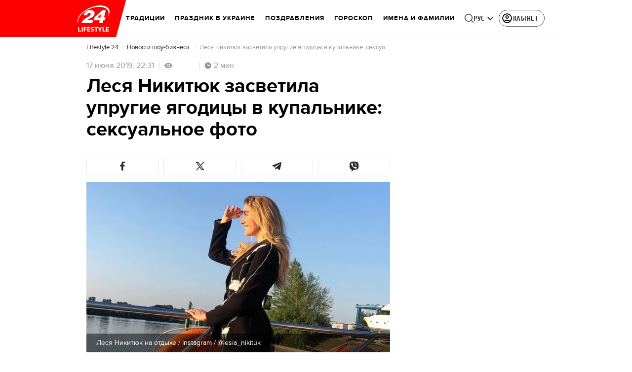

--- FILE ---
content_type: text/html; charset=utf-8
request_url: https://lifestyle.24tv.ua/ru/lesja_nikitjuk_zasvetila_uprugie_jagodicy_v_kupalnike_seksualnoe_foto_n1167481
body_size: 41630
content:
<!DOCTYPE html><html lang="ru" dir="ltr" data-critters-container><head>
  <meta charset="utf-8">
  <meta http-equiv="X-UA-Compatible" content="IE=edge,chrome=1">
  <title>Леся Никитюк засветила упругие ягодицы в купальнике: сексуальное фото</title>
  <style rel="stylesheet">
    @font-face {
      font-display: swap;
      font-family: 'ProximaNovaBold';
      src: url('/assets/fonts/ProximaNova/Bold/ProximaNova__Bold.eot');
      src: local('Proxima Nova Rg Bold'), local('ProximaNova__Bold'),
      url('/assets/fonts/ProximaNova/Bold/ProximaNova__Bold.eot?#iefix') format('embedded-opentype'),
      url('/assets/fonts/ProximaNova/Bold/ProximaNova__Bold-subset.woff2') format('woff2'),
      url('/assets/fonts/ProximaNova/Bold/ProximaNova__Bold-subset.woff') format('woff'),
      url('/assets/fonts/ProximaNova/Bold/ProximaNova__Bold.ttf') format('truetype'),
      url('/assets/fonts/ProximaNova/Bold/ProximaNova__Bold.svg#ProximaNova__Bold') format('svg');
      font-weight: 600;
      font-style: normal;
    }

    @font-face {
      font-display: swap;
      font-family: 'ProximaNovaRegular';
      src: url('/assets/fonts/ProximaNova/Regular/ProximaNova__Regular.eot');
      src: local('Proxima Nova Rg Regular'), local('ProximaNova__Regular'),
      url('/assets/fonts/ProximaNova/Regular/ProximaNova__Regular.eot?#iefix') format('embedded-opentype'),
      url('/assets/fonts/ProximaNova/Regular/ProximaNova__Regular-subset.woff2') format('woff2'),
      url('/assets/fonts/ProximaNova/Regular/ProximaNova__Regular-subset.woff') format('woff'),
      url('/assets/fonts/ProximaNova/Regular/ProximaNova__Regular.ttf') format('truetype'),
      url('/assets/fonts/ProximaNova/Regular/ProximaNova__Regular.svg#ProximaNova__Regular') format('svg');
      font-weight: normal;
      font-style: normal;
    }

    @media only screen and (min-width: 1024px) {
      @font-face {
        font-display: swap;
        font-family: 'Cuprum';
        src: url('/assets/fonts/cuprum/Cuprum-Regular.eot');
        src: local('Cuprum Regular'), local('Cuprum-Regular'),
        url('/assets/fonts/cuprum/Cuprum-Regular.eot?#iefix') format('embedded-opentype'),
        url('/assets/fonts/cuprum/Cuprum-Regular-subset.woff2') format('woff2'),
        url('/assets/fonts/cuprum/Cuprum-Regular-subset.woff') format('woff'),
        url('/assets/fonts/cuprum/Cuprum-Regular.ttf') format('truetype'),
        url('/assets/fonts/cuprum/Cuprum-Regular.svg#Cuprum-Regular') format('svg');
        font-weight: normal;
        font-style: normal;
      }

      @font-face {
        font-display: swap;
        font-family: 'CuprumBold';
        src: url('/assets/fonts/cuprum/Cuprum-Bold.eot');
        src: local('Cuprum Bold'), local('Cuprum-Bold'),
        url('/assets/fonts/cuprum/Cuprum-Bold.eot?#iefix') format('embedded-opentype'),
        url('/assets/fonts/cuprum/Cuprum-Bold-subset.woff2') format('woff2'),
        url('/assets/fonts/cuprum/Cuprum-Bold-subset.woff') format('woff'),
        url('/assets/fonts/cuprum/Cuprum-Bold.ttf') format('truetype');
        font-weight: bold;
        font-style: normal;
      }
    }

    @font-face {
      font-display: swap;
      font-family: 'AdjustedArialBoldFroProxima';
      size-adjust: 96.65%;
      src: local(Arial Bold);
    }

    @font-face {
      font-display: swap;
      font-family: 'AdjustedArialRegularForProxima';
      size-adjust: 99.2%;
      src: local(Arial);
    }

    @font-face {
      font-display: swap;
      font-family: 'AdjustedArialRegularForCuprum';
      size-adjust: 82.39%;
      src: local(Arial);
    }

    @font-face {
      font-display: swap;
      font-family: 'AdjustedArialBoldForCuprum';
      size-adjust: 77.64%;
      src: local(Arial Bold);
    }

    @font-face {
      font-display: swap;
      font-family: 'Fira Sans';
      src: local('Fira Sans Regular'), local('FiraSans-Regular'),
        url('/assets/fonts/FiraSans/FiraSans-Regular.woff2') format('woff2');
      font-weight: 400;
      font-style: normal;
    }


    @font-face {
      font-display: swap;
      font-family: 'Fira Sans';
      src: local('Fira Sans Medium'), local('FiraSans-Medium'),
        url('/assets/fonts/FiraSans/FiraSans-Medium.woff2') format('woff2');
      font-weight: 500;
      font-style: normal;
    }

    @font-face {
      font-display: swap;
      font-family: 'Fira Sans';
      src: local('Fira Sans Bold'), local('FiraSans-Bold'),
        url('/assets/fonts/FiraSans/FiraSans-Bold.woff2') format('woff2');
      font-weight: 700;
      font-style: normal;
    }

    @font-face {
      font-display: swap;
      font-family: 'Fira Sans';
      src: local('Fira Sans Extra Bold'), local('FiraSans-ExtraBold'),
        url('/assets/fonts/FiraSans/FiraSans-ExtraBold.woff2') format('woff2');
      font-weight: 800;
      font-style: normal;
    }

    @font-face {
      font-display: swap;
      font-family: 'Fira Sans Extra Condensed';
      src: local('Fira Sans Extra Condensed'), local('FiraSansExtraCondensed-Medium'),
        url('/assets/fonts/FiraSans/FiraSansExtraCondensed-Medium.woff2') format('woff2');
      font-weight: 700;
      font-style: normal;
    }

    :root {
      --PN-B: 'ProximaNovaBold', 'AdjustedArialBoldFroProxima';
      --PN-R: 'ProximaNovaRegular', 'AdjustedArialRegularForProxima';
      --cuprum: 'Cuprum', 'AdjustedArialRegularForCuprum';
      --cuprum-bold: 'CuprumBold', 'AdjustedArialBoldForCuprum';
      --fira: 'Fira Sans', sans-serif;
      --fira-extra-condensed: 'Fira Sans Extra Condensed', sans-serif;
    }
  </style>
  <base href="https://lifestyle.24tv.ua/ru/">
  <meta name="viewport" content="width=device-width, initial-scale=1, maximum-scale=3">

  <link rel="preconnect" href="https://cdn.onthe.io" crossorigin>
  <link rel="dns-prefetch" href="https://cdn.onthe.io">

  <link rel="preconnect" href="https://www.googletagmanager.com" crossorigin>
  <link rel="dns-prefetch" href="https://www.googletagmanager.com">


  <link rel="preconnect" href="https://static.cloudflareinsights.com" crossorigin>
  <link rel="dns-prefetch" href="https://static.cloudflareinsights.com" fetchpriority="low">

  <!-- Gemius -->
  <link rel="preconnect" href="https://gaua.hit.gemius.pl" crossorigin>
  <link rel="dns-prefetch" href="https://gaua.hit.gemius.pl">

  <script type="text/javascript">
    var pp_gemius_identifier = 'zabq76dP.xuiRSOru5ik96Sf7J8iicSwessz1hatI0X.x7';
    function gemius_pending(i) { window[i] = window[i] || function() {var x = window[i+'_pdata'] = window[i+'_pdata'] || []; x[x.length]=arguments;};};gemius_pending('gemius_hit'); gemius_pending('gemius_event'); gemius_pending('pp_gemius_hit'); gemius_pending('pp_gemius_event');(function(d,t) {try {var gt=d.createElement(t),s=d.getElementsByTagName(t)[0],l='http'+((location.protocol=='https:')?'s':''); gt.setAttribute('async','async');gt.setAttribute('defer','defer'); gt.src=l+'://gaua.hit.gemius.pl/xgemius.min.js'; s.parentNode.insertBefore(gt,s);} catch (e) {}})(document,'script');
  </script>
  <!-- End Gemius -->

  <!-- Google Tag Manager -->
  <script>(function(w, d, s, l, i) {
    w[l] = w[l] || [];
    w[l].push({
      'gtm.start':
        new Date().getTime(), event: 'gtm.js',
    });
    var f = d.getElementsByTagName(s)[0],
      j = d.createElement(s), dl = l != 'dataLayer' ? '&l=' + l : '';
    j.async = true;
    j.src =
      'https://www.googletagmanager.com/gtm.js?id=' + i + dl;
    f.parentNode.insertBefore(j, f);
  })(window, document, 'script', 'dataLayer', 'GTM-5K24MW');</script>
  <!-- End Google Tag Manager -->


  <script async src="https://cdn.onthe.io/io.js/TxpAkASoF5r4"></script>
  <script>
    window._io_config = window._io_config || {};
    window._io_config['0.2.0'] = window._io_config['0.2.0'] || [];
  </script>

  <script async src="https://www.googletagmanager.com/gtag/js"></script>
  <script>
    window.dataLayer = window.dataLayer || [];

    function gtag() {
      dataLayer.push(arguments);
    }

    gtag('js', new Date());
  </script>
<style>@charset "UTF-8";html{line-height:1.15;-webkit-text-size-adjust:100%}body{margin:0}html{box-sizing:border-box;font-size:100%}*,*:before,*:after{box-sizing:inherit}body{margin:0;padding:0;background:#fefefe;font-family:Helvetica Neue,Helvetica,Roboto,Arial,sans-serif;font-weight:400;line-height:1.5;color:#0a0a0a;-webkit-font-smoothing:antialiased;-moz-osx-font-smoothing:grayscale}div{margin:0;padding:0}@media print{*{background:transparent!important;color:#000!important;color-adjust:economy;box-shadow:none!important;text-shadow:none!important}@page{margin:.5cm}}:root{--default-red:#D11831;--primary-color:#D11831;--primary-color-light:#D1183170;--link-hover:#b13;--secondary-color:#b81026;--font-color:#000000;--link-color:#222;--font-hightlight:#ffee7f;--gray-color:#686a6b;--light-gray-color:#979797;--white:#ffffff;--fb:#3b5998;--telegram:#08c;--smalL:0;--medium:768px;--large:1024px;--header-height:75px;--bottom-nav-height:calc(110px + env(safe-area-inset-bottom, 0px));--techno:#045095;--lifestyle:#df3939;--health:#00AB77;--sport:#0097C1;--house:#8A203E;--life:#DB7093;--travel:#4BA82E;--investment:#3D803D;--education:#EF8533;--finance:#F58220;--innovation:#FFD831;--men:#010101;--design:#FF6F61;--realstate:#236051;--smachno:#FFD251;--poker:#000;--auto:#212C3B;--agro:#65AC1E;--beauty:#b9dcd2;--family:#FFA065;--medicine:#00AB77;--afisha:#EC174D;--traditions:#FF0000;--baby:#FB929E;--love:#2552A0}@media screen and (max-width: 768px){:root{--header-height:50px}}@media screen and (min-width: 641px){html{overflow-x:hidden;scroll-behavior:smooth}}.noscript-info{position:fixed;z-index:9999999;width:100%;top:0;left:0;display:flex;justify-content:center;padding:5px 0;background:var(--default-red);color:#fff;font-size:18px;font-family:var(--PN-B);font-weight:600}body{background-color:#fff;color:var(--font-color);font-family:var(--PN-R)!important;font-size:14px;line-height:17px;-moz-osx-font-smoothing:grayscale;-webkit-font-smoothing:antialiased;text-rendering:geometricPrecision}</style><style>@charset "UTF-8";html{line-height:1.15;-webkit-text-size-adjust:100%}body{margin:0}h1{font-size:2em;margin:.67em 0}a{background-color:transparent}strong{font-weight:bolder}img{border-style:none}button{font-family:inherit;font-size:100%;line-height:1.15;margin:0}button{overflow:visible}button{text-transform:none}button{-webkit-appearance:button}button::-moz-focus-inner{border-style:none;padding:0}button:-moz-focusring{outline:1px dotted ButtonText}[hidden]{display:none}html{box-sizing:border-box;font-size:100%}*,*:before,*:after{box-sizing:inherit}body{margin:0;padding:0;background:#fefefe;font-family:Helvetica Neue,Helvetica,Roboto,Arial,sans-serif;font-weight:400;line-height:1.5;color:#0a0a0a;-webkit-font-smoothing:antialiased;-moz-osx-font-smoothing:grayscale}img{display:inline-block;vertical-align:middle;max-width:100%;height:auto;-ms-interpolation-mode:bicubic}button{padding:0;appearance:none;border:0;border-radius:0;background:transparent;line-height:1;cursor:auto}button{font-family:inherit}div,ul,li,h1,h2,h4,h5,p{margin:0;padding:0}p{margin-bottom:1rem;font-size:inherit;line-height:1.6;text-rendering:optimizeLegibility}em{font-style:italic;line-height:inherit}strong{font-weight:700;line-height:inherit}h1,h2,h4,h5{font-family:Helvetica Neue,Helvetica,Roboto,Arial,sans-serif;font-style:normal;font-weight:400;color:inherit;text-rendering:optimizeLegibility}h1{font-size:1.5rem;line-height:1.4;margin-top:0;margin-bottom:.5rem}h2{font-size:1.25rem;line-height:1.4;margin-top:0;margin-bottom:.5rem}h4{font-size:1.125rem;line-height:1.4;margin-top:0;margin-bottom:.5rem}h5{font-size:1.0625rem;line-height:1.4;margin-top:0;margin-bottom:.5rem}@media print,screen and (min-width: 48em){h1{font-size:3rem}h2{font-size:2.5rem}h4{font-size:1.5625rem}h5{font-size:1.25rem}}a{line-height:inherit;color:#1779ba;text-decoration:none;cursor:pointer}a:hover,a:focus{color:#1468a0}a img{border:0}ul{margin-bottom:1rem;list-style-position:outside;line-height:1.6}li{font-size:inherit}ul{margin-left:1.25rem;list-style-type:disc}@media print{*{background:transparent!important;color:#000!important;color-adjust:economy;box-shadow:none!important;text-shadow:none!important}a,a:visited{text-decoration:underline}a[href]:after{content:" (" attr(href) ")"}img{page-break-inside:avoid}img{max-width:100%!important}@page{margin:.5cm}p,h2{orphans:3;widows:3}h2{page-break-after:avoid}}.grid-container{padding-right:.9375rem;padding-left:.9375rem;max-width:rem-calc(1200);margin-left:auto;margin-right:auto}@media print,screen and (min-width: 48em){.grid-container{padding-right:.9375rem;padding-left:.9375rem}}.grid-x{display:flex;flex-flow:row wrap}.cell{flex:0 0 auto;min-height:0px;min-width:0px;width:100%}.grid-x>.small-12{flex-basis:auto}@media print,screen and (min-width: 48em){.grid-x>.medium-5,.grid-x>.medium-7,.grid-x>.medium-12{flex-basis:auto}}@media print,screen and (min-width: 64em){.grid-x>.large-8{flex-basis:auto}}.grid-x>.small-12{flex:0 0 auto}.grid-x>.small-12{width:100%}@media print,screen and (min-width: 48em){.grid-x>.medium-12,.grid-x>.medium-7,.grid-x>.medium-5{flex:0 0 auto}.grid-x>.medium-5{width:41.6666666667%}.grid-x>.medium-7{width:58.3333333333%}.grid-x>.medium-12{width:100%}}@media print,screen and (min-width: 64em){.grid-x>.large-8{flex:0 0 auto}.grid-x>.large-8{width:66.6666666667%}}.grid-container:not(.full)>.grid-padding-x{margin-right:-.9375rem;margin-left:-.9375rem}@media print,screen and (min-width: 48em){.grid-container:not(.full)>.grid-padding-x{margin-right:-.9375rem;margin-left:-.9375rem}}.grid-padding-x>.cell{padding-right:.9375rem;padding-left:.9375rem}@media print,screen and (min-width: 48em){.grid-padding-x>.cell{padding-right:.9375rem;padding-left:.9375rem}}:root{--default-red:#D11831;--primary-color:#D11831;--primary-color-light:#D1183170;--link-hover:#b13;--secondary-color:#b81026;--font-color:#000000;--link-color:#222;--font-hightlight:#ffee7f;--gray-color:#686a6b;--light-gray-color:#979797;--white:#ffffff;--fb:#3b5998;--telegram:#08c;--smalL:0;--medium:768px;--large:1024px;--header-height:75px;--bottom-nav-height:calc(110px + env(safe-area-inset-bottom, 0px));--techno:#045095;--lifestyle:#df3939;--health:#00AB77;--sport:#0097C1;--house:#8A203E;--life:#DB7093;--travel:#4BA82E;--investment:#3D803D;--education:#EF8533;--finance:#F58220;--innovation:#FFD831;--men:#010101;--design:#FF6F61;--realstate:#236051;--smachno:#FFD251;--poker:#000;--auto:#212C3B;--agro:#65AC1E;--beauty:#b9dcd2;--family:#FFA065;--medicine:#00AB77;--afisha:#EC174D;--traditions:#FF0000;--baby:#FB929E;--love:#2552A0}@media screen and (max-width: 768px){:root{--header-height:50px}}@media screen and (min-width: 641px){html{overflow-x:hidden;scroll-behavior:smooth}}.noscript-info{position:fixed;z-index:9999999;width:100%;top:0;left:0;display:flex;justify-content:center;padding:5px 0;background:var(--default-red);color:#fff;font-size:18px;font-family:var(--PN-B);font-weight:600}body{background-color:#fff;color:var(--font-color);font-family:var(--PN-R)!important;font-size:14px;line-height:17px;-moz-osx-font-smoothing:grayscale;-webkit-font-smoothing:antialiased;text-rendering:geometricPrecision}h1,h2,h4,h5{font-family:var(--PN-R)}h2{font:24px/30px var(--PN-B);margin:18px 0;font-weight:600}.grid-container{position:relative;max-width:calc(1190px + 1.875rem);width:100%}@media only screen and (max-width: 1600px){.grid-container{max-width:990px}}@media only screen and (max-width: 1200px){.grid-container{max-width:inherit;min-width:0;padding-right:.9375rem;padding-left:.9375rem}}.article-title{font:36px/42px var(--PN-B);font-weight:600;margin:0 0 20px}ul.clear-list{list-style-type:none;margin:0;padding:0}strong{font-weight:400}a{color:var(--font-color)}a:focus{color:var(--font-color)}a:hover{color:var(--primary-color)}.inner-wrap{padding-top:calc(var(--header-height) + 50px)}.inner-wrap:not(.main-site){padding-top:calc(var(--header-height) + 15px)}@media screen and (min-width: 640px){.video-dv-wrapper{background-color:#f4f6f5;margin-bottom:5px;height:412px}}@media screen and (max-width: 640px){.video-dv-wrapper{position:relative;height:69vw}.video-dv-wrapper:after{padding-top:20px;position:absolute;top:50%;left:-23px;width:100vw;height:56.25vw;content:"Adv";display:flex;justify-content:center;background-color:#f4f6f5;color:var(--gray-color);font-family:var(--PN-B);transform:translateY(calc(-50% + 5px))}}</style><link rel="stylesheet" href="/ru/styles.dcad32d985a01801.css"  media="print" onload="this.media='all'"><noscript><link rel="stylesheet" href="styles.dcad32d985a01801.css"></noscript><meta property="fb:admins" content="100002197865474"><meta property="fb:app_id" content="149318671801286"><meta name="robots" content="index, follow, max-image-preview:large"><meta name="theme-color" content="#FF0000"><style ng-app-id="ng">[_nghost-ng-c2578080592]   #audio-player-wrapper[_ngcontent-ng-c2578080592]{height:0;overflow:hidden}[_nghost-ng-c2578080592]     .notification-popup__ab-test>*{display:none}[_nghost-ng-c2578080592]     .notification-popup__ab-test_1 .notification-banner__ab_1{display:block}[_nghost-ng-c2578080592]     .notification-popup__ab-test_2 .notification-banner__ab_2{display:block}[_nghost-ng-c2578080592]     .notification-popup__ab-test_3 .notification-banner__ab_3{display:block}[_nghost-ng-c2578080592]     .notification-popup__ab-test_4 .notification-banner__ab_4{display:block}</style><style ng-app-id="ng">.header[_ngcontent-ng-c594856003]{display:flex;height:var(--header-height);width:100%;position:fixed;top:0;z-index:999;transition:transform .3s ease}.header.hide-element[_ngcontent-ng-c594856003]{transform:translateY(-100%)}.left-section[_ngcontent-ng-c594856003]{position:relative;flex:1;z-index:1;transform:skew(165deg);right:-100px}.main-section[_ngcontent-ng-c594856003]{width:100%;background-color:#fff;display:flex;align-items:center;column-gap:20px;padding:0 0 0 110px}.main-section.with-border[_ngcontent-ng-c594856003]{border-bottom:1px solid #F5F5F5}@media screen and (max-width: 768px){.main-section.with-border[_ngcontent-ng-c594856003]{border-bottom:none}}.right-section[_ngcontent-ng-c594856003]{flex:1;background-color:#fff}.buttons-section[_ngcontent-ng-c594856003]{display:flex;align-items:center;column-gap:15px;flex-shrink:0}.buttons-section[_ngcontent-ng-c594856003] > *[_ngcontent-ng-c594856003]{flex-shrink:0}.buttons-section.right[_ngcontent-ng-c594856003]{min-width:195px;margin-left:auto;padding-right:13px}@media screen and (max-width: 769px){.buttons-section.right[_ngcontent-ng-c594856003]{min-width:unset}}.mobile-buttons[_ngcontent-ng-c594856003]{position:absolute;visibility:hidden;right:0;bottom:0;background-color:var(--primary-color);height:var(--header-height);display:flex;align-items:center;transition:transform .2s ease;transition-delay:.3s;z-index:-1}.account-button[_ngcontent-ng-c594856003]{margin-left:5px}@media screen and (max-width: 1080px){.account-button--main[_ngcontent-ng-c594856003]     .account-button{padding:0;border:none}.account-button--main[_ngcontent-ng-c594856003]     .account-button .account{width:20px!important;height:20px!important}.account-button--main[_ngcontent-ng-c594856003]     .account-button .account-text{display:none!important}}@media screen and (max-width: 1025px){.account-button--hidden[_ngcontent-ng-c594856003]{display:none!important}}.back-button[_ngcontent-ng-c594856003]{display:none}.burger-button[_ngcontent-ng-c594856003]{opacity:0;transition:opacity .2s ease}.burger-button[_ngcontent-ng-c594856003]:only-child{margin-left:13px}.burger-button--visible[_ngcontent-ng-c594856003]{opacity:1}@media screen and (min-width: 769px){.hide-on-desktop[_ngcontent-ng-c594856003]{display:none}}@media screen and (max-width: 768px){.left-section[_ngcontent-ng-c594856003]{position:static;transform:none}.main-section[_ngcontent-ng-c594856003]{justify-content:space-between;background:var(--header-color);padding-left:0}.header-logo[_ngcontent-ng-c594856003]{display:block;position:absolute;top:50%;left:50%;transform:translate(-50%,-50%);margin-right:0}.buttons-section[_ngcontent-ng-c594856003]{column-gap:0}.watch-online[_ngcontent-ng-c594856003], .search-button[_ngcontent-ng-c594856003], .lang-switcher[_ngcontent-ng-c594856003]{display:none}.back-button[_ngcontent-ng-c594856003]{display:flex}}</style><style ng-app-id="ng">.bottom-stick-container[_ngcontent-ng-c2442838053]{position:fixed;bottom:0;left:var(--left);width:var(--width);min-width:var(--width);z-index:1000000;min-height:var(--bottom-nav-height, 58px);overflow:visible}@media screen and (max-width: 1024px){.bottom-stick-container[_ngcontent-ng-c2442838053]{width:100%;min-width:100%;left:0;right:0}}.bottom-stick-container[_ngcontent-ng-c2442838053]   #player-stick[_ngcontent-ng-c2442838053]{position:relative;width:100%;z-index:100001}.bottom-stick-container[_ngcontent-ng-c2442838053]   #branding-stick[_ngcontent-ng-c2442838053]{position:absolute;bottom:100%;left:0;right:0;width:100%;z-index:100000;transform:translateY(100%);transition:none;height:0;pointer-events:none}.bottom-stick-container[_ngcontent-ng-c2442838053]   #branding-stick.visible[_ngcontent-ng-c2442838053]{pointer-events:auto}.bottom-stick-container[_ngcontent-ng-c2442838053]   #mobile-nav-stick[_ngcontent-ng-c2442838053]{position:relative;z-index:999999999;height:var(--bottom-nav-height, 58px)}@media screen and (min-width: 1025px){.bottom-stick-container[_ngcontent-ng-c2442838053]   #mobile-nav-stick[_ngcontent-ng-c2442838053]{display:none}}</style><style ng-app-id="ng">[_nghost-ng-c1045673795]:hover   .back[_ngcontent-ng-c1045673795]{right:-90px}.logo-wrapper[_ngcontent-ng-c1045673795]{display:flex;align-items:center;justify-content:flex-end;min-width:100%;margin-left:-110px;z-index:10;position:relative;background:var(--header-color)}.header-logo[_ngcontent-ng-c1045673795]{height:var(--header-height);width:65px;min-width:65px;box-sizing:content-box;display:flex;justify-content:center;align-items:center;z-index:999;padding:0 13px 0 25px}.header-logo[_ngcontent-ng-c1045673795]:not(.back){padding-right:23px}.header-logo[_ngcontent-ng-c1045673795] > *[_ngcontent-ng-c1045673795]{transform:skew(15deg)}.back[_ngcontent-ng-c1045673795]{position:absolute;right:0;top:0;background-color:var(--default-red);z-index:-10;transition:right .5s cubic-bezier(.22,1,.36,1)}.back[_ngcontent-ng-c1045673795] > *[_ngcontent-ng-c1045673795]{z-index:2}@media screen and (max-width: 768px){.logo-wrapper[_ngcontent-ng-c1045673795]{position:static;min-width:0;margin-left:0}.header-logo[_ngcontent-ng-c1045673795]{width:48px;min-width:48px}.header-logo.back[_ngcontent-ng-c1045673795]{display:none}.header-logo[_ngcontent-ng-c1045673795]:not(.back){position:absolute;top:50%;left:50%;transform:translate(-50%,-50%)}.header-logo[_ngcontent-ng-c1045673795]:not(.back) > *[_ngcontent-ng-c1045673795]{transform:none}}</style><style ng-app-id="ng">.search-icon[_ngcontent-ng-c2409086468]{position:relative;width:18px;min-width:18px;max-width:18px;height:18px;cursor:pointer;background-image:url(search-icon.b967a094dfb26c7b.svg);background-repeat:no-repeat;background-position:center}@media screen and (max-width: 768px){.search-icon[_ngcontent-ng-c2409086468]{background-image:url(search-icon-white.bc7e038c6d204e76.svg)}}</style><style ng-app-id="ng">.dropdown[_ngcontent-ng-c3262607301]{position:relative;display:inline-block}.dropdown[_ngcontent-ng-c3262607301]   .dropbtn[_ngcontent-ng-c3262607301]{background-color:transparent;border:none;cursor:pointer;font-size:14px;display:flex;align-items:center}.dropdown[_ngcontent-ng-c3262607301]   .dropbtn[_ngcontent-ng-c3262607301]   span[_ngcontent-ng-c3262607301]{transform:translateY(1px)}.dropdown[_ngcontent-ng-c3262607301]   span[_ngcontent-ng-c3262607301]{color:#262626;text-align:center;font-family:var(--cuprum-bold);font-size:14px;font-style:normal;line-height:100%;letter-spacing:.56px;text-transform:uppercase}.dropdown[_ngcontent-ng-c3262607301]   img[_ngcontent-ng-c3262607301]{transition:transform .3s ease}.dropdown[_ngcontent-ng-c3262607301]   img.up[_ngcontent-ng-c3262607301]{transform:rotate(180deg);opacity:.5}.dropdown[_ngcontent-ng-c3262607301]   img.down[_ngcontent-ng-c3262607301]{transform:unset;opacity:1}.dropdown[_ngcontent-ng-c3262607301]   .dropdown-content[_ngcontent-ng-c3262607301]{display:none;position:absolute;background-color:#fff;border-radius:8px;border:1px solid #EFEFEF;box-shadow:0 2px 15px #00000026;z-index:1}.dropdown[_ngcontent-ng-c3262607301]   .dropdown-content[_ngcontent-ng-c3262607301]   a[_ngcontent-ng-c3262607301]{padding:12px 16px;text-decoration:none;display:block;color:#262626;border-radius:8px;text-align:center;font-family:var(--cuprum-bold);font-size:14px;font-style:normal;line-height:100%;letter-spacing:.56px;text-transform:uppercase}.dropdown[_ngcontent-ng-c3262607301]   .dropdown-content[_ngcontent-ng-c3262607301]   a.active[_ngcontent-ng-c3262607301]{color:var(--default-red);pointer-events:none}.dropdown[_ngcontent-ng-c3262607301]   .dropdown-content[_ngcontent-ng-c3262607301]   a[_ngcontent-ng-c3262607301]:not(:last-child){border-bottom:1px solid #EFEFEF}.dropdown[_ngcontent-ng-c3262607301]   .dropdown-content.show[_ngcontent-ng-c3262607301]{display:block}.dropdown.light-gray[_ngcontent-ng-c3262607301]   span[_ngcontent-ng-c3262607301]{color:var(--white);font-size:16px}.dropdown.light-gray[_ngcontent-ng-c3262607301]   img[_ngcontent-ng-c3262607301]{filter:invert(100%) sepia(0%) saturate(0%) hue-rotate(0deg) brightness(100%) contrast(100%)}.dropdown.light-gray[_ngcontent-ng-c3262607301]   .dropdown-content[_ngcontent-ng-c3262607301]   a[_ngcontent-ng-c3262607301]{font-size:16px}</style><style ng-app-id="ng">.account-button[_ngcontent-ng-c1731081302]{position:relative}.account-button[_ngcontent-ng-c1731081302]   .account-text[_ngcontent-ng-c1731081302], .account-button[_ngcontent-ng-c1731081302]   .new-badge[_ngcontent-ng-c1731081302]{display:none}@media screen and (min-width: 750px){.account-button[_ngcontent-ng-c1731081302]{display:flex;padding:4px 12px 4px 4px;align-items:center;gap:4px;border-radius:24px;border:1px solid #4B4B4B;cursor:pointer;-webkit-user-select:none;user-select:none;transition:background-color .3s}}@media screen and (min-width: 750px) and (max-width: 767px){.account-button[_ngcontent-ng-c1731081302]{border-color:#fff}}@media screen and (min-width: 750px){.account-button[_ngcontent-ng-c1731081302]:hover{background-color:#0000000d}.account-button[_ngcontent-ng-c1731081302]:active{background-color:#0000001a}.account-button[_ngcontent-ng-c1731081302]   .account-text[_ngcontent-ng-c1731081302]{display:block;font-family:var(--cuprum-bold);font-style:normal;font-weight:700;font-size:14px;line-height:100%;text-transform:uppercase;letter-spacing:.56px;color:#262626;transform:translateY(1px);text-align:center}}@media screen and (min-width: 750px) and (max-width: 767px){.account-button[_ngcontent-ng-c1731081302]   .account-text[_ngcontent-ng-c1731081302]{color:#fff}}@media screen and (min-width: 750px){.account-button[_ngcontent-ng-c1731081302]   app-account-icon[_ngcontent-ng-c1731081302]{filter:none}.account-button.has-new-badge[_ngcontent-ng-c1731081302]   .new-badge[_ngcontent-ng-c1731081302]{display:none}}@media screen and (min-width: 750px) and (min-width: 1200px){.account-button.has-new-badge[_ngcontent-ng-c1731081302]   .new-badge[_ngcontent-ng-c1731081302]{display:flex;align-items:center;justify-content:center;position:absolute;top:-2px;right:-25px;padding:3px 7px;background-color:#e63946;border:2px solid #fff;border-radius:10px;font-family:var(--cuprum-bold);font-weight:700;font-size:11px;line-height:1;color:#fff;text-transform:uppercase;letter-spacing:.5px;white-space:nowrap;z-index:10;animation:_ngcontent-ng-c1731081302_newBadgeAppear .6s cubic-bezier(.34,1.56,.64,1) forwards}}@keyframes _ngcontent-ng-c1731081302_newBadgeAppear{0%{opacity:0;transform:scale(.3) translateY(-10px)}50%{opacity:1;transform:scale(1.1) translateY(0)}70%{transform:scale(.95) translateY(0)}to{opacity:1;transform:scale(1) translateY(0)}}</style><style ng-app-id="ng">[_nghost-ng-c3814978193]{--hover-color: #2F2F2F;--expanded-color: #2F2F2F;--icon: url([data-uri]);--icon-color: #4A4A4A;--width: 24px;--height: 24px}.shade[_ngcontent-ng-c3814978193]{position:absolute;top:0;left:0;width:100%;height:100%;background-color:#00000080;z-index:999999998}@media screen and (max-width: 768px){.shade[_ngcontent-ng-c3814978193]{display:none}}.mobile-nav[_ngcontent-ng-c3814978193]{position:fixed;left:0;right:0;height:100%;width:375px!important;overflow:auto;background:#242424;z-index:999999999;transform:scaleX(0);transform-origin:left;opacity:0;transition:transform .4s ease-in-out,opacity .4s ease-in-out;flex-direction:column;-ms-overflow-style:none;scrollbar-width:none}.mobile-nav.open[_ngcontent-ng-c3814978193]{transform:scaleX(1);padding-bottom:80px;opacity:100}.mobile-nav[_ngcontent-ng-c3814978193]   li[_ngcontent-ng-c3814978193]{transition:background-color .4s ease-in-out}.mobile-nav[_ngcontent-ng-c3814978193]   li[_ngcontent-ng-c3814978193]   div.child-list[_ngcontent-ng-c3814978193]   a[_ngcontent-ng-c3814978193]{position:relative;left:-100%;transition:left .6s ease-in-out,opacity .6s ease-in-out;opacity:1%}.mobile-nav[_ngcontent-ng-c3814978193]   li[_ngcontent-ng-c3814978193]   .arrow[_ngcontent-ng-c3814978193]{width:50%;padding-left:43%;cursor:pointer}.mobile-nav[_ngcontent-ng-c3814978193]   li[_ngcontent-ng-c3814978193]   .arrow[_ngcontent-ng-c3814978193]   .arrow-icon[_ngcontent-ng-c3814978193]{background-color:#4a4a4a}.mobile-nav[_ngcontent-ng-c3814978193]   li.expanded[_ngcontent-ng-c3814978193]{background-color:var(--expanded-color)}.mobile-nav[_ngcontent-ng-c3814978193]   li.expanded[_ngcontent-ng-c3814978193]   div.child-list[_ngcontent-ng-c3814978193]{background-color:#2f2f2f;padding-top:0;padding-bottom:0;min-height:0;overflow:visible}.mobile-nav[_ngcontent-ng-c3814978193]   li.expanded[_ngcontent-ng-c3814978193]   div.child-list[_ngcontent-ng-c3814978193]   a[_ngcontent-ng-c3814978193]{position:relative;left:0;transition:left .6s ease-in-out,opacity .6s ease-in-out;opacity:100%}.mobile-nav[_ngcontent-ng-c3814978193]   li.expanded[_ngcontent-ng-c3814978193]   div.child-list[_ngcontent-ng-c3814978193]   a[_ngcontent-ng-c3814978193]:hover{background-color:#4a4a4a}.mobile-nav[_ngcontent-ng-c3814978193]   li.expanded[_ngcontent-ng-c3814978193]   .arrow[_ngcontent-ng-c3814978193]   .arrow-icon[_ngcontent-ng-c3814978193]{transform:rotate(90deg);background-color:#fff}@media screen and (max-width: 768px){.mobile-nav[_ngcontent-ng-c3814978193]{width:100%!important;height:calc(100% - var(--header-height));top:var(--header-height)}}ul.parent-list[_ngcontent-ng-c3814978193] > li[_ngcontent-ng-c3814978193]{position:relative;width:auto;align-items:center;border-radius:3px 3px 0 0}ul.parent-list[_ngcontent-ng-c3814978193] > li[_ngcontent-ng-c3814978193] > a[_ngcontent-ng-c3814978193]{display:inline-block;text-transform:uppercase;color:#fff;font-size:12px;line-height:100%;font-family:var(--PN-B);font-weight:700;letter-spacing:.96px;width:100%;padding:15px}ul.parent-list[_ngcontent-ng-c3814978193] > li[_ngcontent-ng-c3814978193]:hover{background-color:var(--hover-color);color:#fff;border-radius:3px}ul.parent-list[_ngcontent-ng-c3814978193] > li[_ngcontent-ng-c3814978193]:hover   .arrow[_ngcontent-ng-c3814978193]   .arrow-icon[_ngcontent-ng-c3814978193]{background-color:#fff}ul.parent-list[_ngcontent-ng-c3814978193] > li[_ngcontent-ng-c3814978193]   .arrow[_ngcontent-ng-c3814978193]{position:absolute;align-items:center;right:7px;height:24px;top:9px}ul.parent-list[_ngcontent-ng-c3814978193] > li[_ngcontent-ng-c3814978193]   .arrow[_ngcontent-ng-c3814978193]   .arrow-icon[_ngcontent-ng-c3814978193]{width:var(--width);height:var(--height);display:inline-block;mask:var(--icon) no-repeat center;background-color:var(--icon-color);-webkit-mask-size:contain;mask-size:contain;transition:transform .4s ease-in-out,background-color .4s ease-in-out}ul.parent-list[_ngcontent-ng-c3814978193]   .subsite[_ngcontent-ng-c3814978193]{border-bottom:none;margin-top:0}ul.parent-list[_ngcontent-ng-c3814978193]   .subsite[_ngcontent-ng-c3814978193] > a[_ngcontent-ng-c3814978193], ul.parent-list[_ngcontent-ng-c3814978193]   .subsite[_ngcontent-ng-c3814978193]   .arrow[_ngcontent-ng-c3814978193]{display:none}div.child-list[_ngcontent-ng-c3814978193]{padding-left:0;padding-bottom:0;display:flex;flex-wrap:wrap;transition:opacity .4s ease-in-out;margin-right:15px;background:#2F2F2F;overflow:hidden;max-height:0;width:100%}div.child-list[_ngcontent-ng-c3814978193] > a[_ngcontent-ng-c3814978193]{display:inline-block;text-transform:uppercase;color:#fff;letter-spacing:.96px;font-size:12px;line-height:100%;font-family:var(--PN-R);font-weight:700;width:100%;padding:15px 10px;margin:0 5px;border-radius:3px}div.child-list[_ngcontent-ng-c3814978193] > a[_ngcontent-ng-c3814978193]:hover{opacity:1}.search-mobile[_ngcontent-ng-c3814978193]{width:100%}.menu-block[_ngcontent-ng-c3814978193]{display:flex;flex-direction:column}.menu-block.top-navigation[_ngcontent-ng-c3814978193]{align-items:center;justify-content:space-between;flex-direction:row;background:#2F2F2F;height:60px}.buttons-section[_ngcontent-ng-c3814978193]{display:grid;grid-template-columns:repeat(3,1fr);grid-gap:7px;gap:7px}hr[_ngcontent-ng-c3814978193]{margin:20px -15px 11px;border:1px solid #2F2F2F}.mobile-nav[_ngcontent-ng-c3814978193]::-webkit-scrollbar{display:none!important}</style><style ng-app-id="ng">.account-icon[_ngcontent-ng-c59162298]{display:flex;align-items:center;justify-content:center;border-radius:50%;overflow:visible;position:relative;background-size:contain}.account-icon.size-small[_ngcontent-ng-c59162298], .account-icon.size-medium[_ngcontent-ng-c59162298]{width:24px;height:24px}.account-icon.icon-default[_ngcontent-ng-c59162298]{background:url(account.8248627b7da5213f.svg) center no-repeat}@media screen and (max-width: 767px){.account-icon.icon-default[_ngcontent-ng-c59162298]{filter:invert(1)}.account-icon.icon-default[_ngcontent-ng-c59162298]:before{filter:invert(1)}}.account-icon.icon-grey[_ngcontent-ng-c59162298]{position:relative}.account-icon.icon-grey[_ngcontent-ng-c59162298]:after{content:"";position:absolute;top:0;left:0;width:100%;height:100%;background:url(account.8248627b7da5213f.svg) center no-repeat;background-size:contain;opacity:.5;z-index:1}.account-icon.has-notification[_ngcontent-ng-c59162298]:before{content:"";position:absolute;top:0;right:1.75px;width:8px;height:8px;border-radius:50%;box-sizing:border-box;z-index:3;background-color:#f7646e;border:1.75px solid #D11732}@media screen and (min-width: 750px) and (max-width: 767px){.account-icon.has-notification[_ngcontent-ng-c59162298]:before{background-color:#f7646e;border:1.75px solid #D11732}}@media screen and (min-width: 768px) and (max-width: 1199px){.account-icon.has-notification[_ngcontent-ng-c59162298]:before{background-color:#e63946;border:1.75px solid #fff}}@media screen and (min-width: 1200px){.account-icon.has-notification[_ngcontent-ng-c59162298]:before{display:none}}.account-icon.has-notification.notification-menu[_ngcontent-ng-c59162298]:before{background-color:#e63946;border:1.75px solid #fff}.account-icon[_ngcontent-ng-c59162298]   .user-picture[_ngcontent-ng-c59162298]{position:absolute;top:0;left:0;width:100%;height:100%;object-fit:cover;border-radius:50%;z-index:2}.account-icon[_ngcontent-ng-c59162298]   .user-initials[_ngcontent-ng-c59162298]{position:absolute;top:0;left:0;width:100%;height:100%;display:flex;align-items:center;justify-content:center;font-family:var(--cuprum-bold);font-weight:700;font-size:10px;line-height:1;color:#fff;border-radius:50%;z-index:2;text-transform:uppercase}.account-icon[_ngcontent-ng-c59162298]:has(.user-picture), .account-icon[_ngcontent-ng-c59162298]:has(.user-initials){overflow:hidden;background:none;filter:none}</style><style ng-app-id="ng">[_nghost-ng-c1453713851]     .dark-theme{background-color:#262626}[_nghost-ng-c1453713851]     .dark-theme .article-text p, [_nghost-ng-c1453713851]     .dark-theme li, [_nghost-ng-c1453713851]     .dark-theme h1, [_nghost-ng-c1453713851]     .dark-theme h2, [_nghost-ng-c1453713851]     .dark-theme h3, [_nghost-ng-c1453713851]     .dark-theme h4, [_nghost-ng-c1453713851]     .dark-theme h5, [_nghost-ng-c1453713851]     .dark-theme h6, [_nghost-ng-c1453713851]     .dark-theme em, [_nghost-ng-c1453713851]     .dark-theme div, [_nghost-ng-c1453713851]     .dark-theme span{color:#fff!important}[_nghost-ng-c1453713851]     .dark-theme ul li:before, [_nghost-ng-c1453713851]     .dark-theme ol li:before{background-color:#fff!important}[_nghost-ng-c1453713851]     .dark-theme .read-also.cke-markup p{color:#bcb9bc!important}[_nghost-ng-c1453713851]     .dark-theme .read-also.cke-markup a{color:#fff!important}[_nghost-ng-c1453713851]     .dark-theme .read-also.cke-markup .read-also-reb_label{color:#bcb9bc!important}[_nghost-ng-c1453713851]     .dark-theme .read-also.cke-markup .read-also-reb a span{color:#fff!important}[_nghost-ng-c1453713851]     .dark-theme .bloquote, [_nghost-ng-c1453713851]     .dark-theme .insert, [_nghost-ng-c1453713851]     .dark-theme .question-block, [_nghost-ng-c1453713851]     .dark-theme .expert-quote, [_nghost-ng-c1453713851]     .dark-theme .dfp[id^=dfp-ad] div, [_nghost-ng-c1453713851]     .dark-theme .adv-wrapper-in-news, [_nghost-ng-c1453713851]     .dark-theme .lazy-holder, [_nghost-ng-c1453713851]     .dark-theme .media_embed, [_nghost-ng-c1453713851]     .dark-theme .img-replacer{color:#fff}[_nghost-ng-c1453713851]     .dark-theme .question-block{background-color:#363636!important}[_nghost-ng-c1453713851]     .dark-theme .expert-quote{background-color:#363636!important}[_nghost-ng-c1453713851]     .dark-theme .expert-quote blockquote{color:#fff!important}[_nghost-ng-c1453713851]     .dark-theme .expert-quote .expert-author .name p{color:var(--primary-color)!important}[_nghost-ng-c1453713851]     .dark-theme .insert{outline:#454545 solid 1px!important}[_nghost-ng-c1453713851]     .dark-theme .poll-api #poll24-default, [_nghost-ng-c1453713851]     .dark-theme .poll-api .poll24-default{background-color:#363636!important;color:#fff}[_nghost-ng-c1453713851]     .dark-theme .poll-api #poll24-default_title, [_nghost-ng-c1453713851]     .dark-theme .poll-api .poll24-default_title{color:#fff!important}[_nghost-ng-c1453713851]     .dark-theme .poll-api #poll24-default_list li span, [_nghost-ng-c1453713851]     .dark-theme .poll-api #poll24-default_list div, [_nghost-ng-c1453713851]     .dark-theme .poll-api .poll24-default_list li span, [_nghost-ng-c1453713851]     .dark-theme .poll-api .poll24-default_list div{color:#fff!important}[_nghost-ng-c1453713851]     .dark-theme .poll-api #poll24-default_list li:before, [_nghost-ng-c1453713851]     .dark-theme .poll-api .poll24-default_list li:before{content:none!important}[_nghost-ng-c1453713851]     .dark-theme .poll-api .answers_count{color:#fff!important}[_nghost-ng-c1453713851]     .dark-theme .dr-profile{background-color:#363636!important}[_nghost-ng-c1453713851]     .dark-theme .dr-profile .description{color:#fff!important}[_nghost-ng-c1453713851]     .dark-theme iframe{background-color:#fff}[_nghost-ng-c1453713851]     .dark-theme .news-is-updating{background-color:#363636;color:#fff}[_nghost-ng-c1453713851]     .dark-theme .news-is-updating .loader-dot{background:#FFFFFF!important}[_nghost-ng-c1453713851]     .dark-theme .nts-ad{position:relative;background-color:#363636;z-index:0}[_nghost-ng-c1453713851]     .dark-theme .nts-ad:after{position:absolute;content:"Adv";width:100%;height:100%;display:flex;align-items:center;justify-content:center;top:0;left:0;z-index:-1}[_nghost-ng-c1453713851]     .dark-theme .chronologyBlock{background-color:#363636}[_nghost-ng-c1453713851]     .dark-theme .chronologyBlock article{background-color:#262626}[_nghost-ng-c1453713851]     .dark-theme #idealMediaWrapper{background-color:#fff;padding:0 4px}[_nghost-ng-c1453713851]     .dark-theme #idealMediaWrapper h2.ideal-media-title{color:#262626!important}[_nghost-ng-c1453713851]     .dark-theme .flying-carpet-wrapper .header-label{background:#363636!important}[_nghost-ng-c1453713851]     .dark-theme .author-name{color:#e3e3e3}[_nghost-ng-c1453713851]     .dark-theme .reactions-wrapper{border-top:1px #363636 solid}[_nghost-ng-c1453713851]     .dark-theme .reactions-wrapper .reaction{background:#363636}[_nghost-ng-c1453713851]     .dark-theme .landing-news-container .scale-shadow-container{color:#262626!important}[_nghost-ng-c1453713851]     .dark-theme .landing-news-container .scale-shadow-container .title-wrapper .title{color:#262626!important}[_nghost-ng-c1453713851]     .dark-theme .landing-news-container .scale-shadow-container .desc, [_nghost-ng-c1453713851]     .dark-theme .landing-news-container .scale-shadow-container title{color:#262626!important}[_nghost-ng-c1453713851]     .dark-theme .landing-news-container .landing-news-info-block h3{color:#262626!important}[_nghost-ng-c1453713851]     .dark-theme .landing-news-container .landing-news-info-block .landing-news-info-block-desc{color:#262626!important}[_nghost-ng-c1453713851]     .dark-theme .landing-news-container .landing-news-info-block .landing-news-info-block-desc ul li{color:#262626!important}[_nghost-ng-c1453713851]     .news-wrapper+.news-wrapper .top-news-info-wrap{padding:20px 10px 0;box-shadow:0 -11px 14px #f2f4f3cc}@media screen and (max-width: 550px){[_nghost-ng-c1453713851]     .news-wrapper+.news-wrapper .top-news-info-wrap{padding:30px 15px 0;width:calc(100% + 1.875rem);position:relative;left:-15px}}[_nghost-ng-c1453713851]     .news-wrapper .photo-wrap{background-color:#232323}[_nghost-ng-c1453713851]     .news-content{min-height:300px}[_nghost-ng-c1453713851]     #subsite-top-menu.links-wrapper{position:relative;top:-20px;z-index:1}[_nghost-ng-c1453713851]     #subsite-top-menu.links-wrapper .links-wrap{width:100%;margin-left:0}[_nghost-ng-c1453713851]     div[id*=additonal-photo-gallery-]{overflow:hidden;max-width:100%!important}.grid-container.wide-photo[_ngcontent-ng-c1453713851], .grid-container.without-ads[_ngcontent-ng-c1453713851]{max-width:100%;left:0;margin-left:0;margin-right:0;padding-left:0;padding-right:0;padding-top:10px}.grid-container.wide-photo[_ngcontent-ng-c1453713851]   .grid-x.grid-padding-x[_ngcontent-ng-c1453713851], .grid-container.without-ads[_ngcontent-ng-c1453713851]   .grid-x.grid-padding-x[_ngcontent-ng-c1453713851]{margin-left:0;margin-right:0}.grid-container.wide-photo[_ngcontent-ng-c1453713851]   .medium-12.cell.large-12[_ngcontent-ng-c1453713851], .grid-container.without-ads[_ngcontent-ng-c1453713851]   .medium-12.cell.large-12[_ngcontent-ng-c1453713851]{padding-left:0;padding-right:0}.grid-container.wide-photo[_ngcontent-ng-c1453713851]   #news-wrapper[_ngcontent-ng-c1453713851], .grid-container.without-ads[_ngcontent-ng-c1453713851]   #news-wrapper[_ngcontent-ng-c1453713851]{padding-right:0;padding-left:0}@media screen and (max-width: 640px){.grid-container.wide-photo[_ngcontent-ng-c1453713851], .grid-container.without-ads[_ngcontent-ng-c1453713851]{padding-top:0}}[_nghost-ng-c1453713851]     .grid-container.wide-photo.without-ads .news-wrapper .news-footer, [_nghost-ng-c1453713851]     .grid-container.without-ads .news-wrapper .news-footer{max-width:798px;margin:0 auto;padding:0 23px;display:block}@media screen and (max-width: 1366px){[_nghost-ng-c1453713851]     .grid-container.wide-photo.without-ads .news-wrapper .news-footer, [_nghost-ng-c1453713851]     .grid-container.without-ads .news-wrapper .news-footer{max-width:652px}}[_nghost-ng-c1453713851]     .grid-container.wide-photo.without-ads .news-wrapper+.news-wrapper article, [_nghost-ng-c1453713851]     .grid-container.wide-photo.without-ads .news-wrapper+.news-wrapper .news-footer, [_nghost-ng-c1453713851]     .grid-container.without-ads .news-wrapper+.news-wrapper article, [_nghost-ng-c1453713851]     .grid-container.without-ads .news-wrapper+.news-wrapper .news-footer{max-width:798px;margin:0 auto;padding:0 23px;display:block}@media screen and (max-width: 1366px){[_nghost-ng-c1453713851]     .grid-container.wide-photo.without-ads .news-wrapper+.news-wrapper article, [_nghost-ng-c1453713851]     .grid-container.wide-photo.without-ads .news-wrapper+.news-wrapper .news-footer, [_nghost-ng-c1453713851]     .grid-container.without-ads .news-wrapper+.news-wrapper article, [_nghost-ng-c1453713851]     .grid-container.without-ads .news-wrapper+.news-wrapper .news-footer{max-width:652px}}[_nghost-ng-c1453713851]     .grid-container.without-ads .news-wrapper .news-footer{padding:0}[_nghost-ng-c1453713851]     .first-block:not(.without-ads) div:not(.news-without-ads) .grid-padding-x>.cell{padding-right:0}[_nghost-ng-c1453713851]     .first-block:not(.without-ads) div:not(.news-without-ads) .news-annotation, [_nghost-ng-c1453713851]     .first-block:not(.without-ads) div:not(.news-without-ads) .source-block, [_nghost-ng-c1453713851]     .first-block:not(.without-ads) div:not(.news-without-ads) .wide-adv>div, [_nghost-ng-c1453713851]     .first-block:not(.without-ads) div:not(.news-without-ads) .wide-news-share-block .share-news-block, [_nghost-ng-c1453713851]     .first-block:not(.without-ads) div:not(.news-without-ads) .wide-photo-content .news-text-wrap, [_nghost-ng-c1453713851]     .first-block:not(.without-ads) div:not(.news-without-ads) .news-text-wrap, [_nghost-ng-c1453713851]     .first-block:not(.without-ads) div:not(.news-without-ads) .article-text, [_nghost-ng-c1453713851]     .first-block:not(.without-ads) div:not(.news-without-ads) .views-counter, [_nghost-ng-c1453713851]     .first-block:not(.without-ads) div:not(.news-without-ads) .source-block p{padding-left:0;padding-right:0}[_nghost-ng-c1453713851]     .first-block:not(.without-ads) div:not(.news-without-ads) .cell:not(.full-width)>article{margin-left:15px}@media screen and (max-width: 1023px){[_nghost-ng-c1453713851]     .first-block:not(.without-ads) div:not(.news-without-ads) .cell:not(.full-width)>article{margin-left:0}}@media screen and (max-width: 640px){[_nghost-ng-c1453713851]     .first-block:not(.without-ads) div:not(.news-without-ads) .cell:not(.full-width) div[id^=news-footer]{padding-left:0;padding-right:0}}@media screen and (max-width: 1023px){[_nghost-ng-c1453713851]     .first-block:not(.without-ads) div:not(.news-without-ads) .grid-container{max-width:100%}[_nghost-ng-c1453713851]     .first-block:not(.without-ads) div:not(.news-without-ads) .grid-padding-x>.cell{padding-left:0}}@media screen and (max-width: 640px){[_nghost-ng-c1453713851]     .first-block:not(.without-ads) div:not(.news-without-ads) .photo-wrap{margin-right:0;margin-left:0}[_nghost-ng-c1453713851]     .first-block:not(.without-ads) div:not(.news-without-ads) .news-annotation, [_nghost-ng-c1453713851]     .first-block:not(.without-ads) div:not(.news-without-ads) .source-block, [_nghost-ng-c1453713851]     .first-block:not(.without-ads) div:not(.news-without-ads) .wide-adv>div, [_nghost-ng-c1453713851]     .first-block:not(.without-ads) div:not(.news-without-ads) .wide-news-share-block, [_nghost-ng-c1453713851]     .first-block:not(.without-ads) div:not(.news-without-ads) .share-news-block, [_nghost-ng-c1453713851]     .first-block:not(.without-ads) div:not(.news-without-ads) .wide-photo-content .news-text-wrap{padding-left:0!important;padding-right:0!important}}#news-wrapper[_ngcontent-ng-c1453713851]{overflow:hidden}#news-wrapper.wide-photo-news[_ngcontent-ng-c1453713851]{overflow:visible;margin-top:-30px}@media screen and (max-width: 640px){#news-wrapper.wide-photo-news[_ngcontent-ng-c1453713851]{margin-top:-20px}}#news-wrapper.landing-news-wrapper[_ngcontent-ng-c1453713851]{overflow:unset;margin-top:-25px}[_nghost-ng-c1453713851]     #news-wrapper app-mobile-news-skeleton.skeleton{display:block;padding:0 8px}[_nghost-ng-c1453713851]     #news-wrapper app-mobile-news-skeleton.skeleton.without-ads{padding:0 23px}[_nghost-ng-c1453713851]     #news-wrapper app-mobile-news-skeleton.skeleton.fixed, [_nghost-ng-c1453713851]     #news-wrapper app-mobile-news-skeleton.skeleton.fade-out{padding:8.5px 23px;position:fixed;top:0;left:0;right:0;z-index:10}[_nghost-ng-c1453713851]     #news-wrapper app-mobile-news-skeleton.skeleton.fade-out{opacity:0;transition:opacity .5s ease-out}[_nghost-ng-c1453713851]     .audio-player-holder{position:relative;margin-top:20px;min-height:102px;background:#F5F5F5}@media screen and (max-width: 1024px){[_nghost-ng-c1453713851]     .audio-player-holder{width:calc(100% + 46px);margin-left:-23px;margin-right:-23px;margin-top:0;padding:0 25px;min-height:104px}}[_nghost-ng-c1453713851]     .legal.small, [_nghost-ng-c1453713851]     .legal.big{border:1px solid #F5F5F5;margin:10px 0}[_nghost-ng-c1453713851]     .legal.small .legal-tittle, [_nghost-ng-c1453713851]     .legal.big .legal-tittle{background-color:#f5f5f5}[_nghost-ng-c1453713851]     .legal.small .legal-tittle h2, [_nghost-ng-c1453713851]     .legal.big .legal-tittle h2{font-family:Open Sans Condensed,sans-serif;color:#262626e5;font-weight:300;text-align:center;text-transform:uppercase;margin:0}[_nghost-ng-c1453713851]     .legal.small .legal-text p, [_nghost-ng-c1453713851]     .legal.big .legal-text p{color:#262626;margin:0;font-family:ProximaNovaRegular,sans-serif;text-align:center}[_nghost-ng-c1453713851]     .legal.small .legal-text p strong, [_nghost-ng-c1453713851]     .legal.big .legal-text p strong{font-weight:700;letter-spacing:inherit}[_nghost-ng-c1453713851]     .legal.small .legal-tittle{padding:20px 31px 20px 32px}[_nghost-ng-c1453713851]     .legal.small .legal-tittle h2{font-size:26px;line-height:29px;letter-spacing:0}[_nghost-ng-c1453713851]     .legal.small .legal-text{padding:15px 31px 22px 32px}[_nghost-ng-c1453713851]     .legal.small .legal-text p{font-size:11px;line-height:15px;letter-spacing:0}@media only screen and (max-width: 640px){[_nghost-ng-c1453713851]     .legal.small .legal-tittle{padding:10px 6px}[_nghost-ng-c1453713851]     .legal.small .legal-tittle h2{font-size:18px;line-height:20px;letter-spacing:0;word-spacing:0}[_nghost-ng-c1453713851]     .legal.small .legal-text{padding:10px 8px}[_nghost-ng-c1453713851]     .legal.small .legal-text p{font-size:9px;line-height:11px}}[_nghost-ng-c1453713851]     .legal.big .legal-tittle{padding:40px 19px}[_nghost-ng-c1453713851]     .legal.big .legal-tittle h2{font-size:48px;line-height:48px;letter-spacing:-3px;word-spacing:-3px}[_nghost-ng-c1453713851]     .legal.big .legal-text{padding:24px 24px 25px 25px}[_nghost-ng-c1453713851]     .legal.big .legal-text p{font-size:13px;line-height:18px;letter-spacing:0}@media only screen and (max-width: 1440px){[_nghost-ng-c1453713851]     .legal.big .legal-tittle{padding:30px 19px}[_nghost-ng-c1453713851]     .legal.big .legal-tittle h2{font-size:38px;line-height:44px}}@media only screen and (max-width: 640px){[_nghost-ng-c1453713851]     .legal.big .legal-tittle{padding:12px 7px 8px 8px}[_nghost-ng-c1453713851]     .legal.big .legal-tittle h2{font-size:24px;line-height:26px;letter-spacing:-2px;word-spacing:-1px}[_nghost-ng-c1453713851]     .legal.big .legal-text{padding:22px 12px 14px}[_nghost-ng-c1453713851]     .legal.big .legal-text p{font-size:8px;line-height:10px}}</style><style ng-app-id="ng">.age-popup-overlay[_ngcontent-ng-c2360740113]{position:fixed;top:0;left:0;width:100%;height:100%;background:rgba(58,58,58,.8);display:flex;justify-content:center;z-index:9999}.age-confirmation-popup[_ngcontent-ng-c2360740113]{display:flex;flex-direction:column;height:-moz-fit-content;height:fit-content;max-width:500px;margin-top:250px;gap:16px;padding:36px 40px 40px;background:#FFFFFF;border-radius:0;font-size:20px;line-height:133%;font-family:ProximaNovaBold,sans-serif;font-weight:700}.age-logo[_ngcontent-ng-c2360740113]{color:#d11831}.age-logo[_ngcontent-ng-c2360740113]   span[_ngcontent-ng-c2360740113]{width:54px;height:54px;display:flex;justify-content:center;align-items:center;border-radius:50%;border:1px solid rgba(209,24,49,.0509803922);background-color:#d1183108}.popup-message[_ngcontent-ng-c2360740113]{width:100%;text-align:left;margin-bottom:10px}.popup-message[_ngcontent-ng-c2360740113]   p[_ngcontent-ng-c2360740113]{margin:0;color:#262a2b}.popup-actions[_ngcontent-ng-c2360740113]{display:flex;justify-content:space-between;gap:16px}.popup-actions[_ngcontent-ng-c2360740113]   a[_ngcontent-ng-c2360740113]{flex:1;text-align:center;font-size:15px;line-height:100%;letter-spacing:2px;padding:16px;font-weight:700}.popup-actions[_ngcontent-ng-c2360740113]   a.cancel[_ngcontent-ng-c2360740113]{color:#94a0a9;border:1px solid rgba(172,181,191,.3019607843)}.popup-actions[_ngcontent-ng-c2360740113]   a.confirm[_ngcontent-ng-c2360740113]{color:#fff;background-color:#d11831}@media (max-width: 640px){.age-confirmation-popup[_ngcontent-ng-c2360740113]{width:100%;margin:250px 15px 0;padding:20px;font-size:18px;gap:12px}.popup-actions[_ngcontent-ng-c2360740113]{flex-direction:column-reverse;gap:12px;padding-bottom:8px}}</style><style ng-app-id="ng">.back-button[_ngcontent-ng-c312394693]{display:none}@media screen and (max-width: 768px){.back-button[_ngcontent-ng-c312394693]{display:flex;position:relative;justify-content:center;align-items:center;min-width:48px;cursor:pointer}.back-button[_ngcontent-ng-c312394693]   a[_ngcontent-ng-c312394693]{outline:none;background:none;-webkit-tap-highlight-color:rgba(0,0,0,0)}.back-button[_ngcontent-ng-c312394693]   a[_ngcontent-ng-c312394693]:after{position:absolute;content:"";width:100%;height:100%;top:0;left:0}}</style><style ng-app-id="ng">.burger-button[_ngcontent-ng-c404268085]{width:48px;height:50px;display:flex;flex-direction:column;justify-content:center;align-items:center;row-gap:6px;position:relative;-webkit-user-select:none;user-select:none;cursor:pointer}.burger-button__item[_ngcontent-ng-c404268085]{transition:rotate .2s ease-in-out,opacity .2s ease-in-out;display:block;width:24px;height:2px;background-color:var(--font-color)}@media screen and (max-width: 768px){.burger-button__item.animateFirst[_ngcontent-ng-c404268085]{position:absolute;rotate:45deg}.burger-button__item.animateSecond[_ngcontent-ng-c404268085]{opacity:0}.burger-button__item.animateThird[_ngcontent-ng-c404268085]{position:absolute;rotate:-45deg}}@media screen and (max-width: 768px){.burger-button__item[_ngcontent-ng-c404268085]{background-color:#fff}}</style><style ng-app-id="ng">nav[_ngcontent-ng-c1137923333]   ul[_ngcontent-ng-c1137923333]{margin-left:0}ul[_ngcontent-ng-c1137923333]{margin-left:20px;display:flex}@media screen and (max-width: 992px){ul[_ngcontent-ng-c1137923333]   li[_ngcontent-ng-c1137923333]:nth-last-child(2){display:none}}@media screen and (max-width: 860px){ul[_ngcontent-ng-c1137923333]   li[_ngcontent-ng-c1137923333]:nth-last-child(3){display:none}}ul[_ngcontent-ng-c1137923333]   li[_ngcontent-ng-c1137923333]{margin-right:20px}ul[_ngcontent-ng-c1137923333]   a[_ngcontent-ng-c1137923333], ul[_ngcontent-ng-c1137923333]   span[_ngcontent-ng-c1137923333]{position:relative;cursor:pointer;color:var(--font-color);font-size:13px;line-height:45px;letter-spacing:1px;text-transform:uppercase;font-family:var(--PN-B);font-weight:600;white-space:nowrap;height:100%;display:flex;align-items:center}ul[_ngcontent-ng-c1137923333]   a[_ngcontent-ng-c1137923333]:hover, ul[_ngcontent-ng-c1137923333]   span[_ngcontent-ng-c1137923333]:hover{color:var(--hover-color)}ul[_ngcontent-ng-c1137923333]   span[_ngcontent-ng-c1137923333]{padding-right:15px;position:relative}ul[_ngcontent-ng-c1137923333]   span[_ngcontent-ng-c1137923333]:after{position:absolute;content:"";width:11px;height:6px;right:0;top:20px;transition:.3s;background:url(menu-more-arrow.3eeb337e80723c5c.svg) no-repeat center}@media screen and (max-width: 768px){ul[_ngcontent-ng-c1137923333]{display:none}}.more[_ngcontent-ng-c1137923333]{position:relative;visibility:hidden;opacity:0;z-index:9}.more.show[_ngcontent-ng-c1137923333]{visibility:visible;opacity:1}.more[_ngcontent-ng-c1137923333]:hover   .more-list[_ngcontent-ng-c1137923333]{transition:opacity .3s,height .3s;height:auto;opacity:1;overflow:visible;padding:23px 32px 26px}.more[_ngcontent-ng-c1137923333]:hover   span[_ngcontent-ng-c1137923333]:after{transform:rotate(180deg)}.more-list[_ngcontent-ng-c1137923333]{position:absolute;margin-left:0;z-index:2;left:-30px;background:#F5F5F5;border-radius:0 1px 1px;transition:opacity .3s,height .3s;height:0;opacity:0;overflow:hidden;box-sizing:border-box;display:flex;flex-direction:column;top:100%;padding:0 32px}.more-list[_ngcontent-ng-c1137923333]   li[_ngcontent-ng-c1137923333]{float:none;margin-right:0;display:inline-flex}.more-list[_ngcontent-ng-c1137923333]   li[_ngcontent-ng-c1137923333] + li[_ngcontent-ng-c1137923333]{margin-top:18px}.more-list[_ngcontent-ng-c1137923333]   a[_ngcontent-ng-c1137923333]{font-weight:500;font-size:14px;color:#4c4c4c;line-height:normal;text-transform:initial;white-space:nowrap}</style><style ng-app-id="ng">.mobile-nav-menu[_ngcontent-ng-c3506154811]{width:100%;height:var(--bottom-nav-height);border-top:.5px solid var(--black-alpha-8, rgba(38, 38, 38, .08));background:var(--white-alpha-100, #FFF);-webkit-backdrop-filter:blur(10px);backdrop-filter:blur(10px)}.mobile-nav-menu[_ngcontent-ng-c3506154811]   .nav-container[_ngcontent-ng-c3506154811]{display:flex;justify-content:space-around;align-items:center;height:100%;padding:0 8px}.mobile-nav-menu[_ngcontent-ng-c3506154811]   .nav-item[_ngcontent-ng-c3506154811]{display:flex;flex-direction:column;align-items:center;justify-content:center;text-decoration:none;color:#262626a1;transition:all .2s ease;padding:8px 12px;border-radius:8px;width:75px;font-family:inherit;-webkit-tap-highlight-color:transparent;-webkit-focus-ring-color:transparent;position:relative;overflow:hidden}.mobile-nav-menu[_ngcontent-ng-c3506154811]   .nav-item.active[_ngcontent-ng-c3506154811]{color:#630b17}.mobile-nav-menu[_ngcontent-ng-c3506154811]   .nav-item.active[_ngcontent-ng-c3506154811]   .nav-icon[_ngcontent-ng-c3506154811]{background-image:var(--icon-active)}.mobile-nav-menu[_ngcontent-ng-c3506154811]   .nav-item.active[_ngcontent-ng-c3506154811]   .nav-icon[_ngcontent-ng-c3506154811]:before{width:40px;height:28px;opacity:1}.mobile-nav-menu[_ngcontent-ng-c3506154811]   .nav-item.active[_ngcontent-ng-c3506154811]   .nav-icon-account[_ngcontent-ng-c3506154811]{position:relative}.mobile-nav-menu[_ngcontent-ng-c3506154811]   .nav-item.active[_ngcontent-ng-c3506154811]   .nav-icon-account[_ngcontent-ng-c3506154811]:before{content:"";position:absolute;top:50%;left:50%;width:40px;height:28px;background:#FFB3B6;transform:translate(-50%,-50%) skew(-10deg);border-radius:6px;z-index:-1;opacity:1}.mobile-nav-menu[_ngcontent-ng-c3506154811]   .nav-item.active[_ngcontent-ng-c3506154811]   .nav-label[_ngcontent-ng-c3506154811]{font-weight:600}.mobile-nav-menu[_ngcontent-ng-c3506154811]   .nav-icon[_ngcontent-ng-c3506154811]{margin-bottom:4px;width:24px;height:24px;background-image:var(--icon-default);background-size:contain;background-repeat:no-repeat;background-position:center;position:relative}.mobile-nav-menu[_ngcontent-ng-c3506154811]   .nav-icon[_ngcontent-ng-c3506154811]:before{content:"";position:absolute;top:50%;left:50%;width:0;height:0;background:#FFB3B6;transform:translate(-50%,-50%) skew(-10deg);border-radius:6px;z-index:-1;opacity:0}.mobile-nav-menu[_ngcontent-ng-c3506154811]   .nav-icon-account[_ngcontent-ng-c3506154811]{margin-bottom:4px}.mobile-nav-menu[_ngcontent-ng-c3506154811]   .nav-label[_ngcontent-ng-c3506154811]{font-size:12px;font-weight:500;text-align:center;line-height:1.2;white-space:nowrap;position:relative;z-index:1}@media screen and (min-width: 1025px){.mobile-nav-menu[_ngcontent-ng-c3506154811]{display:none}}@media screen and (max-width: 480px){.mobile-nav-menu[_ngcontent-ng-c3506154811]   .nav-item[_ngcontent-ng-c3506154811]{padding:6px 8px;min-width:45px}.mobile-nav-menu[_ngcontent-ng-c3506154811]   .nav-label[_ngcontent-ng-c3506154811]{font-size:12px}}</style><style ng-app-id="ng">a[_ngcontent-ng-c1869899816]{transition:.3s}.gray-block[_ngcontent-ng-c1869899816]{padding:30px 30px 40px;background:#FAFAFA}@media screen and (max-width: 640px){.gray-block[_ngcontent-ng-c1869899816]{padding:20px 15px 30px}}@media screen and (max-width: 640px){.grid-container[_ngcontent-ng-c1869899816]{padding-right:calc(.9375rem + 10px);padding-left:calc(.9375rem + 10px)}}.medium-5[_ngcontent-ng-c1869899816]{padding-right:30px;width:526px}@media only screen and (max-width: 1600px){.medium-5[_ngcontent-ng-c1869899816]{padding-right:10px;width:50%}}@media screen and (max-width: 992px){.medium-5[_ngcontent-ng-c1869899816]{width:100%;padding-right:0}}.medium-7[_ngcontent-ng-c1869899816]{padding-left:30px;width:calc(100% - 526px)}@media only screen and (max-width: 1600px){.medium-7[_ngcontent-ng-c1869899816]{width:50%;padding-left:10px}}@media screen and (max-width: 992px){.medium-7[_ngcontent-ng-c1869899816]{width:100%;padding-left:0}}.main-info[_ngcontent-ng-c1869899816]{display:flex;flex-wrap:wrap;justify-content:space-between;margin-bottom:5px;position:relative}.main-info[_ngcontent-ng-c1869899816] > div[_ngcontent-ng-c1869899816]{width:calc(50% - 15px);margin-bottom:30px}.main-info[_ngcontent-ng-c1869899816]   span[_ngcontent-ng-c1869899816]{font-size:13px;line-height:100%;color:#94a0a9;display:block;margin-bottom:15px}.main-info[_ngcontent-ng-c1869899816]   a[_ngcontent-ng-c1869899816]{font-size:16px;line-height:100%;font-family:var(--PN-B);font-weight:600}.main-info[_ngcontent-ng-c1869899816]   a[_ngcontent-ng-c1869899816]:hover{text-decoration:underline;text-underline-position:under}.main-info[_ngcontent-ng-c1869899816]   p[_ngcontent-ng-c1869899816]{font-size:16px;line-height:23px;margin-bottom:0}.main-info[_ngcontent-ng-c1869899816]   p[_ngcontent-ng-c1869899816]   span[_ngcontent-ng-c1869899816]{font-size:16px;line-height:23px;color:var(--font-color);display:inline}.main-info[_ngcontent-ng-c1869899816]   .soc-list[_ngcontent-ng-c1869899816]{display:flex;flex-wrap:wrap;gap:5px;position:relative;left:-10px;width:-moz-fit-content;width:fit-content}.main-info[_ngcontent-ng-c1869899816]   .soc-list[_ngcontent-ng-c1869899816]   a[_ngcontent-ng-c1869899816]{font-size:0;width:35px;height:35px;background-repeat:no-repeat;background-position:center;display:block}@media screen and (max-width: 1600px){.main-info[_ngcontent-ng-c1869899816]   .soc-list[_ngcontent-ng-c1869899816]{width:auto}}@media screen and (max-width: 992px){.main-info[_ngcontent-ng-c1869899816]:after{display:none}}@media screen and (max-width: 640px){.main-info[_ngcontent-ng-c1869899816]   span[_ngcontent-ng-c1869899816]{margin-bottom:10px}.main-info[_ngcontent-ng-c1869899816]   a[_ngcontent-ng-c1869899816], .main-info[_ngcontent-ng-c1869899816]   p[_ngcontent-ng-c1869899816]{font-size:14px}.main-info[_ngcontent-ng-c1869899816]   .soc-list[_ngcontent-ng-c1869899816]{flex-wrap:wrap;justify-content:flex-start}.main-info[_ngcontent-ng-c1869899816]   .soc-list[_ngcontent-ng-c1869899816]   a[_ngcontent-ng-c1869899816]{margin-bottom:10px}}@media screen and (max-width: 480px){.main-info[_ngcontent-ng-c1869899816]   .soc-list[_ngcontent-ng-c1869899816]   a[_ngcontent-ng-c1869899816]{width:25%}}.soc-list.show-icons[_ngcontent-ng-c1869899816]   a.facebook[_ngcontent-ng-c1869899816]{background-image:url(facebook-icon.8eb6af113d744993.svg)}.soc-list.show-icons[_ngcontent-ng-c1869899816]   a.facebook[_ngcontent-ng-c1869899816]:hover{background-image:url(facebook-icon-hover.8213b46f9a7cc3b7.svg)}.soc-list.show-icons[_ngcontent-ng-c1869899816]   a.twitter[_ngcontent-ng-c1869899816]{background-image:url(x-icon.8aad9e20e16a0506.svg)}.soc-list.show-icons[_ngcontent-ng-c1869899816]   a.twitter[_ngcontent-ng-c1869899816]:hover{background-image:url(x-icon-hover.4117ed9caa590566.svg)}.soc-list.show-icons[_ngcontent-ng-c1869899816]   a.youtube[_ngcontent-ng-c1869899816]{background-image:url(youtube-icon.6ed86abdfc111fb0.svg)}.soc-list.show-icons[_ngcontent-ng-c1869899816]   a.youtube[_ngcontent-ng-c1869899816]:hover{background-image:url(youtube-icon-hover.dd6fd114dc44d06c.svg)}.soc-list.show-icons[_ngcontent-ng-c1869899816]   a.instagram[_ngcontent-ng-c1869899816]{background-image:url(instagram-icon.7e9a4aff0001e111.svg)}.soc-list.show-icons[_ngcontent-ng-c1869899816]   a.instagram[_ngcontent-ng-c1869899816]:hover{background-image:url(instagram-icon-hover.034e1ac5aa96d8ec.svg)}.soc-list.show-icons[_ngcontent-ng-c1869899816]   a.telegram[_ngcontent-ng-c1869899816]{background-image:url(telegram-icon.862a0c9883de6a87.svg)}.soc-list.show-icons[_ngcontent-ng-c1869899816]   a.telegram[_ngcontent-ng-c1869899816]:hover{background-image:url(telegram-icon-hover.8703bd4ce25c23d2.svg)}.soc-list.show-icons[_ngcontent-ng-c1869899816]   a.viber[_ngcontent-ng-c1869899816]{background-image:url(viber-icon.f9b34984c4b996d3.svg)}.soc-list.show-icons[_ngcontent-ng-c1869899816]   a.viber[_ngcontent-ng-c1869899816]:hover{background-image:url(viber-icon-hover.096d45489b223be8.svg)}.soc-list.show-icons[_ngcontent-ng-c1869899816]   a.tiktok[_ngcontent-ng-c1869899816]{background-image:url(tiktok-icon.0ebd49a233086f0e.svg)}.soc-list.show-icons[_ngcontent-ng-c1869899816]   a.tiktok[_ngcontent-ng-c1869899816]:hover{background-image:url(tiktok-icon-hover.88d68e2b8685e6d9.svg)}.soc-list.show-icons[_ngcontent-ng-c1869899816]   a.whatsapp[_ngcontent-ng-c1869899816]{background-image:url(whatsapp-icon.8c4145657aadd2cd.svg)}.soc-list.show-icons[_ngcontent-ng-c1869899816]   a.whatsapp[_ngcontent-ng-c1869899816]:hover{background-image:url(whatsapp-icon-hover.21259dee2c0ae32b.svg)}.soc-list.show-icons[_ngcontent-ng-c1869899816]   a.googleNews[_ngcontent-ng-c1869899816]{background-image:url(googleNews-icon.1d65954a95a125d8.svg)}.soc-list.show-icons[_ngcontent-ng-c1869899816]   a.googleNews[_ngcontent-ng-c1869899816]:hover{background-image:url(googleNews-icon-hover.ad39249a6c77a75f.svg)}.soc-list.show-icons[_ngcontent-ng-c1869899816]   a.rss[_ngcontent-ng-c1869899816]{background-image:url(rss-icon.b99e528d28fe0938.svg)}.soc-list.show-icons[_ngcontent-ng-c1869899816]   a.rss[_ngcontent-ng-c1869899816]:hover{background-image:url(rss-icon-hover.c3024cf5607c6855.svg)}.static-page-links[_ngcontent-ng-c1869899816]{display:flex;padding-bottom:30px;margin-bottom:35px;position:relative}.static-page-links[_ngcontent-ng-c1869899816]   nav[_ngcontent-ng-c1869899816]{column-count:3;column-gap:20px;width:100%}.static-page-links[_ngcontent-ng-c1869899816]   a[_ngcontent-ng-c1869899816]{font-size:13px;line-height:100%;margin-bottom:20px;display:block}@media screen and (max-width: 992px){.static-page-links[_ngcontent-ng-c1869899816]:after{width:100%}}@media screen and (max-width: 640px){.static-page-links[_ngcontent-ng-c1869899816]   nav[_ngcontent-ng-c1869899816]{column-count:2;column-gap:30px}.static-page-links[_ngcontent-ng-c1869899816]   a[_ngcontent-ng-c1869899816]{white-space:normal}.static-page-links[_ngcontent-ng-c1869899816]   a[_ngcontent-ng-c1869899816]:nth-last-child(-n+3){margin-left:0}}.apps-title[_ngcontent-ng-c1869899816]{display:none;font-size:13px;line-height:100%;color:#94a0a9;margin-bottom:15px}@media screen and (max-width: 640px){.apps-title[_ngcontent-ng-c1869899816]{display:block}}.apps.mobile[_ngcontent-ng-c1869899816]{display:none;position:relative}.apps[_ngcontent-ng-c1869899816]   span[_ngcontent-ng-c1869899816]{font-size:13px;line-height:100%;color:#94a0a9;display:block;margin-bottom:15px}.apps[_ngcontent-ng-c1869899816]   .apps-links[_ngcontent-ng-c1869899816]{display:flex}.apps[_ngcontent-ng-c1869899816]   a[_ngcontent-ng-c1869899816]{display:block;height:0;overflow:hidden;padding-top:34px;min-width:108px;background-repeat:no-repeat;background-position:left center;background-size:contain;margin-right:10px}.apps[_ngcontent-ng-c1869899816]   a[_ngcontent-ng-c1869899816]:hover{opacity:.7}.apps[_ngcontent-ng-c1869899816]   a[_ngcontent-ng-c1869899816]:last-child{margin-right:0}@media screen and (max-width: 992px){.apps[_ngcontent-ng-c1869899816]{margin-bottom:30px}}@media screen and (max-width: 640px){.apps[_ngcontent-ng-c1869899816]{display:none;margin-bottom:10px}.apps.mobile[_ngcontent-ng-c1869899816]{display:flex}.apps[_ngcontent-ng-c1869899816]   .apps-links[_ngcontent-ng-c1869899816]{flex-wrap:wrap}.apps[_ngcontent-ng-c1869899816]   .apps-links[_ngcontent-ng-c1869899816]   a[_ngcontent-ng-c1869899816]{width:117px;margin-right:20px;margin-bottom:20px}.apps[_ngcontent-ng-c1869899816]   .apps-links[_ngcontent-ng-c1869899816]   a[_ngcontent-ng-c1869899816] + a[_ngcontent-ng-c1869899816]{margin-left:0}}.subscription-wrap[_ngcontent-ng-c1869899816]{padding:30px;border:1px solid rgba(172,181,191,.3);margin-bottom:30px;display:flex}.subscription-wrap[_ngcontent-ng-c1869899816]   .subscription-text[_ngcontent-ng-c1869899816]{flex:1;display:flex;flex-direction:column;gap:12px}.subscription-wrap[_ngcontent-ng-c1869899816]   .subscription-text[_ngcontent-ng-c1869899816]   .email-header[_ngcontent-ng-c1869899816]{display:flex;align-items:flex-end;gap:8px}.subscription-wrap[_ngcontent-ng-c1869899816]   .subscription-text[_ngcontent-ng-c1869899816]   .email-header[_ngcontent-ng-c1869899816]   span[_ngcontent-ng-c1869899816]{margin:0}.subscription-wrap[_ngcontent-ng-c1869899816]   .subscription-text[_ngcontent-ng-c1869899816]   .email-header[_ngcontent-ng-c1869899816]   .email-icon[_ngcontent-ng-c1869899816]{height:24px;width:18px;background:url(mail-gray.f5af08250ce06d67.svg) no-repeat left center}.subscription-wrap[_ngcontent-ng-c1869899816]   .subscription-text[_ngcontent-ng-c1869899816]   .email-header[_ngcontent-ng-c1869899816]   .mailing-name[_ngcontent-ng-c1869899816]{color:#262626;font-family:var(--PN-B);font-size:16px;font-style:normal;font-weight:700;line-height:100%}.subscription-wrap[_ngcontent-ng-c1869899816]   .subscription-text[_ngcontent-ng-c1869899816]   .email-text[_ngcontent-ng-c1869899816]{max-width:260px;color:#000;font-family:var(--PN-R);font-size:13px;font-style:normal;font-weight:400;line-height:23px}.subscription-wrap[_ngcontent-ng-c1869899816]   .subscription-btn[_ngcontent-ng-c1869899816]   a[_ngcontent-ng-c1869899816]{display:flex;align-items:center;justify-content:center;margin:0;padding:0;width:140px;height:50px;border-radius:1px;background:#E3E5E8;text-transform:uppercase;color:#94a0a9;text-align:center;font-family:var(--PN-R);font-size:13px;font-style:normal;font-weight:700;line-height:100%;letter-spacing:.65px}.subscription-wrap[_ngcontent-ng-c1869899816]   .subscription-btn[_ngcontent-ng-c1869899816]   a[_ngcontent-ng-c1869899816]:hover{background-color:#d11831;color:#fff}@media screen and (max-width: 640px){.subscription-wrap[_ngcontent-ng-c1869899816]{flex-direction:column;gap:16px}}.age-label-container[_ngcontent-ng-c1869899816]{padding:0}.age-label-container[_ngcontent-ng-c1869899816]   .age-warning-wrap[_ngcontent-ng-c1869899816]{padding:18px;margin-bottom:20px;border:1px solid rgba(172,181,191,.3);background:#FAFAFA;text-align:center;font-family:var(--PN-B);font-size:16px;font-style:normal;font-weight:700;line-height:100%;text-transform:uppercase}.age-label-container[_ngcontent-ng-c1869899816]   .age-warning-wrap[_ngcontent-ng-c1869899816]   .age-warning-text[_ngcontent-ng-c1869899816]{color:#676a6b}.age-label-container[_ngcontent-ng-c1869899816]   .age-warning-wrap[_ngcontent-ng-c1869899816]   .text-black[_ngcontent-ng-c1869899816]{color:#1a1f21}@media screen and (max-width: 640px){.age-label-container[_ngcontent-ng-c1869899816]{padding-right:calc(.9375rem - 5px);padding-left:calc(.9375rem - 5px)}}.apps-links.show-icons[_ngcontent-ng-c1869899816]   a.smart[_ngcontent-ng-c1869899816]{background-image:url(smart-tv-icon.2bc54adca1ce361a.svg)}.apps-links.show-icons[_ngcontent-ng-c1869899816]   a.apple[_ngcontent-ng-c1869899816]{background-image:url(app-store-icon.1e9ffcef66a16969.svg);min-width:95px}.apps-links.show-icons[_ngcontent-ng-c1869899816]   a.android[_ngcontent-ng-c1869899816]{background-image:url(google-play-icon.2f2a30bbcead8fe5.svg)}.apps-links.show-icons[_ngcontent-ng-c1869899816]   a.samsung[_ngcontent-ng-c1869899816]{background-image:url(lg-smart-tv.b7ad286b8a90c4cd.svg)}.static-text[_ngcontent-ng-c1869899816]{font-size:13px;line-height:23px;color:#94a0a9;padding-left:25px;position:relative}@media screen and (max-width: 640px){.static-text[_ngcontent-ng-c1869899816]{padding:0}}.made-by[_ngcontent-ng-c1869899816]{padding:30px}.made-by[_ngcontent-ng-c1869899816]   a[_ngcontent-ng-c1869899816], .made-by[_ngcontent-ng-c1869899816]   .without-href[_ngcontent-ng-c1869899816]{font-size:12px;line-height:20px;color:#94a0a9;display:flex;align-items:flex-start;justify-content:center}.made-by[_ngcontent-ng-c1869899816]   .logo-luxnet[_ngcontent-ng-c1869899816]{font-size:0;padding-bottom:15px;width:80px;background-repeat:no-repeat;background-position:left;background-size:contain;height:0}@media screen and (max-width: 1024px){.made-by[_ngcontent-ng-c1869899816]{margin-bottom:3rem}}.logo-luxnet.show-icons[_ngcontent-ng-c1869899816]{background-image:url(logo-luxnet-gray.3f80a00da72e80f4.png)}footer[_ngcontent-ng-c1869899816]   .menu[_ngcontent-ng-c1869899816]{display:flex;flex-wrap:wrap;width:100%;border:.05rem solid rgba(172,181,191,.3);overflow:hidden;align-items:stretch;margin-bottom:30px}footer[_ngcontent-ng-c1869899816]   .menu[_ngcontent-ng-c1869899816]   .menu-item[_ngcontent-ng-c1869899816]{width:25%;float:left;border:.05rem solid rgba(172,181,191,.3);display:flex;flex-direction:column}footer[_ngcontent-ng-c1869899816]   .menu[_ngcontent-ng-c1869899816]   .menu-item[_ngcontent-ng-c1869899816]   h2[_ngcontent-ng-c1869899816]{margin-left:30px;margin-bottom:0;-webkit-text-decoration:solid underline #262626 1px;text-decoration:solid underline #262626 1px;font-size:1rem}footer[_ngcontent-ng-c1869899816]   .menu[_ngcontent-ng-c1869899816]   .menu-item[_ngcontent-ng-c1869899816]   ul[_ngcontent-ng-c1869899816]{margin-left:30px}footer[_ngcontent-ng-c1869899816]   .menu[_ngcontent-ng-c1869899816]   .menu-item[_ngcontent-ng-c1869899816]   li[_ngcontent-ng-c1869899816]{list-style-type:none;margin-bottom:.3rem}@media only screen and (max-width: 430px){footer[_ngcontent-ng-c1869899816]   .menu[_ngcontent-ng-c1869899816]   .menu-item[_ngcontent-ng-c1869899816]{width:100%}}@media only screen and (min-width: 431px) and (max-width: 700px){footer[_ngcontent-ng-c1869899816]   .menu[_ngcontent-ng-c1869899816]   .menu-item[_ngcontent-ng-c1869899816]{width:50%}}@media only screen and (min-width: 701px) and (max-width: 1200px){footer[_ngcontent-ng-c1869899816]   .menu[_ngcontent-ng-c1869899816]   .menu-item[_ngcontent-ng-c1869899816]{width:33%}}</style><style ng-app-id="ng">.popup-overlay[_ngcontent-ng-c900409785]{position:fixed;top:0;left:0;width:100%;height:100%;background-color:#00000080;display:flex;align-items:center;justify-content:center;z-index:9999;padding:20px;box-sizing:border-box;animation:_ngcontent-ng-c900409785_fadeIn .3s ease-out}.popup-overlay[hidden][_ngcontent-ng-c900409785]{display:none!important}.popup-modal[_ngcontent-ng-c900409785]{box-sizing:border-box;position:relative;padding:18px;max-width:90vw;max-height:90vh;border-radius:16px;border:4px solid var(--white-scale-90, #FFF);background:#F8F7F4;box-shadow:0 10px 25px #0003;display:flex;flex-direction:column}@media (min-width: 768px){.popup-modal[_ngcontent-ng-c900409785]{animation:slideIn .3s ease-out}}.popup-modal--no-base-styles[_ngcontent-ng-c900409785]{border-radius:0!important;border:none!important;padding:0!important}.popup-button[_ngcontent-ng-c900409785]{position:absolute;top:20px;right:20px;width:32px;height:32px;border:none;border-radius:8px;display:flex;align-items:center;justify-content:center;cursor:pointer;color:#666;z-index:1;transition:all .2s ease}.popup-button[_ngcontent-ng-c900409785]:hover{background:rgba(38,38,38,.08);color:#666}.popup-button[_ngcontent-ng-c900409785]:active{color:#d11831}.popup-button[_ngcontent-ng-c900409785]   svg[_ngcontent-ng-c900409785]{width:24px;height:24px}.popup-button--back[_ngcontent-ng-c900409785]{left:20px;right:unset}.popup-content[_ngcontent-ng-c900409785]{display:flex;flex-direction:column;flex:1;min-height:0;overflow-y:auto}.popup-content[_ngcontent-ng-c900409785]::-webkit-scrollbar{width:6px}.popup-content[_ngcontent-ng-c900409785]::-webkit-scrollbar-track{background:#f1f1f1;border-radius:3px}.popup-content[_ngcontent-ng-c900409785]::-webkit-scrollbar-thumb{background:#c1c1c1;border-radius:3px}.popup-content[_ngcontent-ng-c900409785]::-webkit-scrollbar-thumb:hover{background:#a8a8a8}@keyframes _ngcontent-ng-c900409785_fadeIn{0%{opacity:0}to{opacity:1}}@keyframes _ngcontent-ng-c900409785_slideIn{0%{opacity:0;transform:scale(.95) translateY(-20px)}to{opacity:1;transform:scale(1) translateY(0)}}.popup-overlay--mobile[_ngcontent-ng-c900409785]{padding:0;align-items:flex-start}.popup-modal--mobile[_ngcontent-ng-c900409785]{margin-top:var(--header-height);padding:40px 10px 10px 12px;border-radius:8px;min-width:100vw!important;max-height:calc(100dvh - var(--header-height) - var(--bottom-nav-height))!important;min-height:calc(100dvh - var(--header-height) - var(--bottom-nav-height))!important;max-width:100vw!important}.popup-modal--mobile[_ngcontent-ng-c900409785]   .popup-button[_ngcontent-ng-c900409785]{top:8px;right:8px}.popup-modal--mobile[_ngcontent-ng-c900409785]   .popup-button--back[_ngcontent-ng-c900409785]{left:8px;right:unset}@media (orientation: landscape) and (max-height: 600px){.popup-modal--mobile[_ngcontent-ng-c900409785]{margin-top:0;padding:32px 10px 10px 12px;min-height:calc(100vh - var(--bottom-nav-height))!important}.popup-modal--mobile[_ngcontent-ng-c900409785]   .popup-button[_ngcontent-ng-c900409785]{top:4px}.popup-modal--mobile[_ngcontent-ng-c900409785]   .popup-button--back[_ngcontent-ng-c900409785]{left:4px}.popup-modal--mobile[_ngcontent-ng-c900409785]   .popup-button--close[_ngcontent-ng-c900409785]{right:4px}}.popup-modal--mobile.popup-modal--no-base-styles[_ngcontent-ng-c900409785]{padding:0!important}@media (max-width: 768px),(max-height: 768px) and (max-width: 1024px) and (orientation: landscape){.popup-overlay[_ngcontent-ng-c900409785]{padding:0;align-items:flex-start}.popup-modal[_ngcontent-ng-c900409785]{margin-top:var(--header-height);padding:40px 10px 10px 12px;border-radius:8px;min-width:100vw!important;max-height:calc(100dvh - var(--header-height) - var(--bottom-nav-height))!important;min-height:calc(100dvh - var(--header-height) - var(--bottom-nav-height))!important}.popup-button[_ngcontent-ng-c900409785]{top:8px;right:8px}.popup-button--back[_ngcontent-ng-c900409785]{left:8px;right:unset}}@media (max-height: 600px) and (orientation: landscape){.popup-modal[_ngcontent-ng-c900409785]{margin-top:0;padding:32px 10px 10px 12px;min-height:calc(100dvh - var(--bottom-nav-height))!important}.popup-button[_ngcontent-ng-c900409785]{top:4px}.popup-button--back[_ngcontent-ng-c900409785]{left:4px}.popup-button--close[_ngcontent-ng-c900409785]{right:4px}}@media (max-width: 768px){.popup-modal.confirm-location-popup[_ngcontent-ng-c900409785]{margin-top:200px!important;min-width:auto!important;min-height:auto!important;width:calc(100vw - 32px)!important}}@media (max-width: 768px) and (orientation: landscape) and (max-height: 600px){.popup-modal.confirm-location-popup[_ngcontent-ng-c900409785]{margin-top:150px!important}}</style><link rel="icon" href="https://lifestyle.24tv.ua/assets/sites/lifestyle/favicon.ico"><link rel="apple-touch-icon" href="https://lifestyle.24tv.ua/assets/sites/lifestyle/apple-touch-icon.png"><link rel="apple-touch-icon" href="https://lifestyle.24tv.ua/assets/sites/lifestyle/apple-touch-icon-152x152.png" sizes="152x152"><link rel="apple-touch-icon" href="https://lifestyle.24tv.ua/assets/sites/lifestyle/apple-touch-icon-120x120.png" sizes="120x120"><link rel="apple-touch-icon-precomposed" href="https://lifestyle.24tv.ua/assets/sites/lifestyle/apple-touch-icon-precomposed.png"><link rel="apple-touch-icon-precomposed" href="https://lifestyle.24tv.ua/assets/sites/lifestyle/apple-touch-icon-152x152-precomposed.png" sizes="152x152"><link rel="apple-touch-icon-precomposed" href="https://lifestyle.24tv.ua/assets/sites/lifestyle/apple-touch-icon-120x120-precomposed.png" sizes="120x120"><link rel="manifest" href="data:application/manifest+json,{&quot;start_url&quot;:&quot;https://lifestyle.24tv.ua&quot;,&quot;name&quot;:&quot;Lifestyle 24&quot;,&quot;short_name&quot;:&quot;Lifestyle 24&quot;,&quot;description&quot;:&quot;Lifestyle 24&quot;,&quot;orientation&quot;:&quot;portrait&quot;,&quot;background_color&quot;:&quot;%23FF0000&quot;,&quot;theme_color&quot;:&quot;%23FF0000&quot;,&quot;icons&quot;:[{&quot;src&quot;:&quot;https://lifestyle.24tv.ua/assets/sites/lifestyle/homescreen48.png&quot;,&quot;sizes&quot;:&quot;48x48&quot;,&quot;type&quot;:&quot;image/png&quot;},{&quot;src&quot;:&quot;https://lifestyle.24tv.ua/assets/sites/lifestyle/homescreen72.png&quot;,&quot;sizes&quot;:&quot;72x72&quot;,&quot;type&quot;:&quot;image/png&quot;},{&quot;src&quot;:&quot;https://lifestyle.24tv.ua/assets/sites/lifestyle/homescreen96.png&quot;,&quot;sizes&quot;:&quot;96x96&quot;,&quot;type&quot;:&quot;image/png&quot;},{&quot;src&quot;:&quot;https://lifestyle.24tv.ua/assets/sites/lifestyle/homescreen144.png&quot;,&quot;sizes&quot;:&quot;144x144&quot;,&quot;type&quot;:&quot;image/png&quot;},{&quot;src&quot;:&quot;https://lifestyle.24tv.ua/assets/sites/lifestyle/homescreen168.png&quot;,&quot;sizes&quot;:&quot;168x168&quot;,&quot;type&quot;:&quot;image/png&quot;},{&quot;src&quot;:&quot;https://lifestyle.24tv.ua/assets/sites/lifestyle/homescreen192.png&quot;,&quot;sizes&quot;:&quot;192x192&quot;,&quot;type&quot;:&quot;image/png&quot;},{&quot;src&quot;:&quot;https://lifestyle.24tv.ua/assets/sites/lifestyle/homescreen512.png&quot;,&quot;sizes&quot;:&quot;512x512&quot;,&quot;type&quot;:&quot;image/png&quot;}],&quot;display&quot;:&quot;standalone&quot;,&quot;prefer_related_applications&quot;:false,&quot;related_applications&quot;:[{&quot;platform&quot;:&quot;play&quot;,&quot;id&quot;:&quot;ua.com.tv24.news&quot;},{&quot;platform&quot;:&quot;itunes&quot;,&quot;url&quot;:&quot;https://itunes.apple.com/us/app/novini-24/id505856760&quot;}],&quot;gcm_sender_id&quot;:&quot;461995450866&quot;,&quot;gcm_user_visible_only&quot;:true}"><script type="application/ld+json">{"@context":"http://schema.org","@type":"BreadcrumbList","itemListElement":[{"@type":"ListItem","position":1,"name":"Lifestyle 24","item":{"@type":"Thing","@id":"https://lifestyle.24tv.ua/ru/"}},{"@type":"ListItem","position":2,"name":"Новости шоу-бизнеса","item":{"@type":"Thing","@id":"https://lifestyle.24tv.ua/ru/shoubiz_tag1129/"}},{"@type":"ListItem","position":3,"name":"Леся Никитюк засветила упругие ягодицы в купальнике: сексуальное фото","item":{"@type":"Thing","@id":"https://lifestyle.24tv.ua/ru/lesja_nikitjuk_zasvetila_uprugie_jagodicy_v_kupalnike_seksualnoe_foto_n1167481"}}]}</script><meta name="description" content="Популярная украинская телеведущая Леся Никитюк похвасталась горячим кадром с отдыха. Звезда засветила упругие ягодицы в стильном купальнике, что взбудоражило сеть - Lifestyle 24"><link rel="canonical" href="https://lifestyle.24tv.ua/ru/lesja_nikitjuk_zasvetila_uprugie_jagodicy_v_kupalnike_seksualnoe_foto_n1167481"><link rel="alternate" hreflang="uk" href="https://lifestyle.24tv.ua/lesya_nikityuk_zasvitila_pruzhni_sidnitsi_v_kupalniku_seksualne_foto_n1167459"><link rel="amphtml" href="https://lifestyle.24tv.ua/ru/lesja_nikitjuk_zasvetila_uprugie_jagodicy_v_kupalnike_seksualnoe_foto_n1167481/amp"><meta property="og:title" content="Леся Никитюк засветила упругие ягодицы в купальнике: сексуальное фото"><meta property="og:type" content="website"><meta property="og:description" content="Популярная украинская телеведущая Леся Никитюк похвасталась горячим кадром с отдыха. Звезда засветила упругие ягодицы в стильном купальнике, что взбудоражило сеть."><meta property="og:image" content="https://lifestyle.24tv.ua/resources/photos/news/201906/1167481.jpg?v=1661274262000&amp;w=1200&amp;h=675"><meta property="og:url" content="https://lifestyle.24tv.ua/ru/lesja_nikitjuk_zasvetila_uprugie_jagodicy_v_kupalnike_seksualnoe_foto_n1167481"><meta property="og:site_name" content="24 Канал"><meta name="twitter:image" content="https://lifestyle.24tv.ua/resources/photos/news/201906/1167481.jpg?v=1661274262000&amp;w=1200&amp;h=675"><meta name="twitter:card" content="summary_large_image"><meta name="twitter:creator" content="@24tvua"><meta name="twitter:site" content="@24tvua"><meta name="twitter:title" content="Леся Никитюк засветила упругие ягодицы в купальнике: сексуальное фото"><link rel="alternate" type="application/rss+xml" href="https://24tv.ua/rss/allRu.xml"><link rel="alternate" type="application/rss+xml" href="https://24tv.ua/rss/all.xml?googleFlg=true"><link rel="alternate" type="application/rss+xml" href="https://24tv.ua/rss/all.xml?googleFlg=true&amp;lang=ru"><link rel="alternate" type="application/rss+xml" href="https://24tv.ua/rss/all.xml?googleFlg=true&amp;tagId=1117"><link rel="alternate" type="application/rss+xml" href="https://24tv.ua/rss/all.xml?googleFlg=true&amp;tagId=1117&amp;lang=ru"><link rel="alternate" type="application/rss+xml" href="https://24tv.ua/rss/all.xml?googleFlg=true&amp;tagId=1792"><link rel="alternate" type="application/rss+xml" href="https://24tv.ua/rss/all.xml?googleFlg=true&amp;tagId=1792&amp;lang=ru"><link rel="alternate" type="application/rss+xml" href="https://24tv.ua/rss/all.xml?googleFlg=true&amp;tagId=4638"><link rel="alternate" type="application/rss+xml" href="https://24tv.ua/rss/all.xml?googleFlg=true&amp;tagId=4638&amp;lang=ru"><script type="application/ld+json">{"@context":"https://schema.org","@type":"WebPage","url":"https://lifestyle.24tv.ua/ru/lesja_nikitjuk_zasvetila_uprugie_jagodicy_v_kupalnike_seksualnoe_foto_n1167481","name":"Леся Никитюк засветила упругие ягодицы в купальнике: сексуальное фото","description":"Популярная украинская телеведущая Леся Никитюк похвасталась горячим кадром с отдыха. Звезда засветила упругие ягодицы в стильном купальнике, что взбудоражило сеть.","datePublished":"2019-06-17T22:31:00+03:00","dateModified":"2019-06-17T22:31:00+03:00","mainEntityOfPage":{"@type":"WebPage","@id":"https://lifestyle.24tv.ua/ru/lesja_nikitjuk_zasvetila_uprugie_jagodicy_v_kupalnike_seksualnoe_foto_n1167481","name":"Леся Никитюк засветила упругие ягодицы в купальнике: сексуальное фото"},"author":{"@context":"https://schema.org","@type":"Person","name":"24 Канал"},"publisher":{"@context":"https://schema.org","@type":"Organization","name":"24tv","legalName":"Онлайн-медіа «24 Канал»","url":"https://24tv.ua/","sameAs":["https://www.facebook.com/news24ukraine","https://www.youtube.com/user/news24","https://twitter.com/24tvua","https://www.instagram.com/24tvua/","https://www.tiktok.com/@24tv.ua","https://www.linkedin.com/company/television-news-channel-24-/","https://maps.app.goo.gl/vXNGiKEuGEnqmJtY7","https://t.me/+u321wXEALVRhYzIy","https://www.whatsapp.com/channel/0029Va3o4xHHVvTSHF77uf3E","https://invite.viber.com/?g2=AQBFn9KOpClXKEjWVVs2f3W28VGrt7SREaMZNgfYTaEZsgFEE1t65%2Fz%2ByIynX9i7&lang=uk","https://uk.wikipedia.org/wiki/24_канал"],"foundingDate":"2005","logo":{"url":"https://24tv.ua/assets/sites/24/homescreen512.png","width":95,"height":60,"@type":"ImageObject"},"address":{"@type":"PostalAddress","streetAddress":"пл. Галицька, буд. 15","addressLocality":"Львів","postalCode":"79008","addressCountry":{"name":"UA","@type":"Country"}},"contactPoint":{"@type":"ContactPoint","email":"legal@24tv.com.ua","telephone":"+38 044 390 5077","contactType":"headquarters","areaServed":"UA","availableLanguage":["uk-UA","ru-UA","en-UA"]}}}</script><script type="application/ld+json">{"@context":"https://schema.org","@type":"NewsMediaOrganization","name":"24tv","legalName":"Онлайн-медіа «24 Канал»","url":"https://24tv.ua/","sameAs":["https://www.facebook.com/news24ukraine","https://www.youtube.com/user/news24","https://twitter.com/24tvua","https://www.instagram.com/24tvua/","https://www.tiktok.com/@24tv.ua","https://www.linkedin.com/company/television-news-channel-24-/","https://maps.app.goo.gl/vXNGiKEuGEnqmJtY7","https://t.me/+u321wXEALVRhYzIy","https://www.whatsapp.com/channel/0029Va3o4xHHVvTSHF77uf3E","https://invite.viber.com/?g2=AQBFn9KOpClXKEjWVVs2f3W28VGrt7SREaMZNgfYTaEZsgFEE1t65%2Fz%2ByIynX9i7&lang=uk","https://uk.wikipedia.org/wiki/24_канал"],"foundingDate":"2005","logo":{"url":"https://24tv.ua/assets/sites/24/homescreen512.png","width":95,"height":60,"@type":"ImageObject"},"address":{"@type":"PostalAddress","streetAddress":"пл. Галицька, буд. 15","addressLocality":"Львів","postalCode":"79008","addressCountry":{"name":"UA","@type":"Country"}},"contactPoint":{"@type":"ContactPoint","email":"legal@24tv.com.ua","telephone":"+38 044 390 5077","contactType":"headquarters","areaServed":"UA","availableLanguage":["uk-UA","ru-UA","en-UA"]}}</script><script type="application/ld+json">{"@context":"https://schema.org","@type":"NewsArticle","headline":"Леся Никитюк засветила упругие ягодицы в купальнике: сексуальное фото","description":"Популярная украинская телеведущая Леся Никитюк похвасталась горячим кадром с отдыха. Звезда засветила упругие ягодицы в стильном купальнике, что взбудоражило сеть.","articleSection":"Новости шоу-бизнеса","inLanguage":"ru","isAccessibleForFree":true,"datePublished":"2019-06-17T22:31:00+03:00","dateModified":"2019-06-17T22:31:00+03:00","articleBody":"","mainEntityOfPage":{"@type":"WebPage","@id":"https://lifestyle.24tv.ua/ru/lesja_nikitjuk_zasvetila_uprugie_jagodicy_v_kupalnike_seksualnoe_foto_n1167481","name":"Леся Никитюк засветила упругие ягодицы в купальнике: сексуальное фото"},"image":{"url":"https://lifestyle.24tv.ua/resources/photos/news/201906/1167481.jpg?v=1661274262000&w=1200&h=675","width":1200,"height":675,"@type":"ImageObject"},"publisher":{"@context":"https://schema.org","@type":"Organization","name":"24tv","legalName":"Онлайн-медіа «24 Канал»","url":"https://24tv.ua/","sameAs":["https://www.facebook.com/news24ukraine","https://www.youtube.com/user/news24","https://twitter.com/24tvua","https://www.instagram.com/24tvua/","https://www.tiktok.com/@24tv.ua","https://www.linkedin.com/company/television-news-channel-24-/","https://maps.app.goo.gl/vXNGiKEuGEnqmJtY7","https://t.me/+u321wXEALVRhYzIy","https://www.whatsapp.com/channel/0029Va3o4xHHVvTSHF77uf3E","https://invite.viber.com/?g2=AQBFn9KOpClXKEjWVVs2f3W28VGrt7SREaMZNgfYTaEZsgFEE1t65%2Fz%2ByIynX9i7&lang=uk","https://uk.wikipedia.org/wiki/24_канал"],"foundingDate":"2005","logo":{"url":"https://24tv.ua/assets/sites/24/homescreen512.png","width":95,"height":60,"@type":"ImageObject"},"address":{"@type":"PostalAddress","streetAddress":"пл. Галицька, буд. 15","addressLocality":"Львів","postalCode":"79008","addressCountry":{"name":"UA","@type":"Country"}},"contactPoint":{"@type":"ContactPoint","email":"legal@24tv.com.ua","telephone":"+38 044 390 5077","contactType":"headquarters","areaServed":"UA","availableLanguage":["uk-UA","ru-UA","en-UA"]}},"author":{"@type":"Organization","name":"24 Канал"}}</script><style ng-app-id="ng">article[_ngcontent-ng-c3694492425], .news-footer[_ngcontent-ng-c3694492425]{margin-left:15px;display:block}@media screen and (max-width: 1023px){article[_ngcontent-ng-c3694492425], .news-footer[_ngcontent-ng-c3694492425]{margin-left:0;padding:8px}}.author-mobile-position[_ngcontent-ng-c3694492425]{display:block}@media screen and (min-width: 641px){.author-mobile-position[_ngcontent-ng-c3694492425]{display:none!important}}.author-desktop-position[_ngcontent-ng-c3694492425]{display:none}@media screen and (min-width: 641px){.author-desktop-position[_ngcontent-ng-c3694492425]{display:block!important}}.top-news-info[_ngcontent-ng-c3694492425]{padding-bottom:15px}.photo-wrap[_ngcontent-ng-c3694492425]{padding-bottom:56.21%;position:relative}@media screen and (max-width: 1023px){.photo-wrap[_ngcontent-ng-c3694492425]{left:-23px;min-width:100vw;padding-bottom:63.21%}}.photo-wrap[_ngcontent-ng-c3694492425]   .photo-author[_ngcontent-ng-c3694492425]{width:100%;background-color:#00000080;bottom:0;font-size:12px;left:0;line-height:15px;padding:10px 20px;position:absolute;right:0;color:#fff}.photo-wrap[_ngcontent-ng-c3694492425]   .photo-author[_ngcontent-ng-c3694492425]   a[_ngcontent-ng-c3694492425], .photo-wrap[_ngcontent-ng-c3694492425]   .photo-author[_ngcontent-ng-c3694492425]   a[_ngcontent-ng-c3694492425]:hover{color:#fff}[_nghost-ng-c3694492425]  .custom-adv-label{margin-bottom:5px!important}</style><style ng-app-id="ng">.breadcrumbs[_ngcontent-ng-c1449613459]{display:flex;flex-wrap:nowrap;align-items:center;list-style:none;margin:0 0 20px;font-weight:400;font-size:13px;line-height:100%;min-height:1em;overflow:hidden}.breadcrumbs__item[_ngcontent-ng-c1449613459]{flex-shrink:0;color:#262626}.breadcrumbs__item[_ngcontent-ng-c1449613459]:hover{color:var(--primary-color)}.breadcrumbs__item[_ngcontent-ng-c1449613459]:not(:last-child):after{content:"/";color:#d8d8d8;padding:0 5px}.breadcrumbs__item_last[_ngcontent-ng-c1449613459]{flex-shrink:1;display:inline-block;color:var(--light-gray-color);text-overflow:ellipsis;white-space:pre;overflow:hidden}</style><style ng-app-id="ng">.top-news-info[_ngcontent-ng-c439273593]{display:flex;flex-wrap:wrap;row-gap:8px;align-items:center;margin-bottom:10px;font-family:var(--PN-R);font-weight:400;font-size:16px;line-height:100%}.top-news-info[_ngcontent-ng-c439273593]   .info-item[_ngcontent-ng-c439273593]{padding-right:10px;margin-right:10px;color:var(--light-gray-color);line-height:100%;border-right:1px #D8D8D8 solid}.top-news-info[_ngcontent-ng-c439273593]   .info-item.no-border[_ngcontent-ng-c439273593]{border-right:none}.top-news-info[_ngcontent-ng-c439273593]   .site-lang-link[_ngcontent-ng-c439273593]{color:var(--light-gray-color);transition:color .1s}.top-news-info[_ngcontent-ng-c439273593]   .site-lang-link[_ngcontent-ng-c439273593]:hover{color:var(--hover-color)}@media screen and (max-width: 640px){.top-news-info[_ngcontent-ng-c439273593]{font-size:14px;line-height:100%;margin-bottom:5px}.top-news-info[_ngcontent-ng-c439273593]   .last-update-date[_ngcontent-ng-c439273593]{width:100%;margin-top:3px;padding-right:0;margin-right:0}}@media screen and (max-width: 370px){.top-news-info[_ngcontent-ng-c439273593]   .info-item[_ngcontent-ng-c439273593]{padding-right:8px;margin-right:8px}}</style><style ng-app-id="ng">.article-title[_ngcontent-ng-c433420339]{font:40px/44px var(--PN-B);margin:0 0 10px;font-weight:700}@media screen and (max-width: 640px){.article-title[_ngcontent-ng-c433420339]{font:26px/28px var(--PN-B);font-weight:700;margin-bottom:8px;margin-top:8px}}</style><style ng-app-id="ng">.source-block[_ngcontent-ng-c1460096554]{display:flex;margin-bottom:12px;font-size:16px;font-family:var(--PN-R);font-weight:400}.source-block[_ngcontent-ng-c1460096554]   p[_ngcontent-ng-c1460096554]{color:#979797;font-size:16px;margin:0 5px 0 0;white-space:nowrap;line-height:normal}.source-block[_ngcontent-ng-c1460096554]   a[_ngcontent-ng-c1460096554]{color:#979797;line-height:normal;text-decoration:underline;text-underline-offset:3px}.source-block[_ngcontent-ng-c1460096554]   a[_ngcontent-ng-c1460096554]:hover{color:var(--hover-color)}</style><style ng-app-id="ng">@charset "UTF-8";.photo-wrap[_ngcontent-ng-c149204721]{padding-top:56.25%;position:relative;display:block;margin:15px 0 25px}.photo-wrap[_ngcontent-ng-c149204721]   app-image[_ngcontent-ng-c149204721]{position:absolute;width:100%;height:100%;top:0;left:0}[_nghost-ng-c149204721]   .article-text[_ngcontent-ng-c149204721] {font-size:19px;line-height:26px}[_nghost-ng-c149204721]   .article-text[_ngcontent-ng-c149204721]  strong{font-family:var(--PN-B);font-weight:600}[_nghost-ng-c149204721]   .article-text[_ngcontent-ng-c149204721]  h2, [_nghost-ng-c149204721]   .article-text[_ngcontent-ng-c149204721]  h3, [_nghost-ng-c149204721]   .article-text[_ngcontent-ng-c149204721]  h4{margin:20px 0 15px;font-weight:700}[_nghost-ng-c149204721]   .article-text[_ngcontent-ng-c149204721]  h2{font:26px/32px var(--PN-B)}[_nghost-ng-c149204721]   .article-text[_ngcontent-ng-c149204721]  h3{font:24px/28px var(--PN-B)}[_nghost-ng-c149204721]   .article-text[_ngcontent-ng-c149204721]  h4{font:19px/26px var(--PN-B)}[_nghost-ng-c149204721]   .article-text[_ngcontent-ng-c149204721]  p{margin:0 0 20px;line-height:26px;text-align:left}[_nghost-ng-c149204721]   .article-text[_ngcontent-ng-c149204721]  a{color:var(--hover-color);word-wrap:break-word}[_nghost-ng-c149204721]   .article-text[_ngcontent-ng-c149204721]  ul, [_nghost-ng-c149204721]   .article-text[_ngcontent-ng-c149204721]  ol{box-sizing:border-box;margin:1em 0;padding:0 0 0 1.375em}[_nghost-ng-c149204721]   .article-text[_ngcontent-ng-c149204721]  ul li, [_nghost-ng-c149204721]   .article-text[_ngcontent-ng-c149204721]  ol li{position:relative;font-size:19px;line-height:26px}[_nghost-ng-c149204721]   .article-text[_ngcontent-ng-c149204721]  ul li:not(:last-child), [_nghost-ng-c149204721]   .article-text[_ngcontent-ng-c149204721]  ol li:not(:last-child){margin-bottom:15px}[_nghost-ng-c149204721]   .article-text[_ngcontent-ng-c149204721]  ul li{list-style:none}[_nghost-ng-c149204721]   .article-text[_ngcontent-ng-c149204721]  ul li:before{content:"";position:absolute;display:inline-block;background-color:#333;border-radius:50%;width:.5em;height:.5em;margin-bottom:.125em;left:-1em;top:.375em}[_nghost-ng-c149204721]   .article-text[_ngcontent-ng-c149204721]  img{max-width:100%!important;height:auto!important}[_nghost-ng-c149204721]   .article-text[_ngcontent-ng-c149204721]  p:not(.bloquote, .additional-image)[_ngcontent-ng-c149204721]{width:100%}[_nghost-ng-c149204721]   .article-text[_ngcontent-ng-c149204721]  p>img{width:100%!important}[_nghost-ng-c149204721]   .article-text[_ngcontent-ng-c149204721]  .read-also.cke-markup{position:relative;font-family:var(--PN-B);font-size:13px;font-weight:700;color:var(--light-gray-color);text-transform:uppercase}[_nghost-ng-c149204721]   .article-text[_ngcontent-ng-c149204721]  .read-also.cke-markup a{border-bottom:1px var(--primary-color) solid;color:var(--font-color);font-family:var(--PN-R);font-weight:400;font-size:19px;line-height:22px;margin-left:5px;text-transform:initial;cursor:pointer}[_nghost-ng-c149204721]   .article-text[_ngcontent-ng-c149204721]  .read-also.cke-markup a:hover{color:var(--primary-color)}[_nghost-ng-c149204721]   .article-text[_ngcontent-ng-c149204721]  .read-also.cke-markup a:after{content:"";position:absolute;top:0;bottom:0;left:0;width:100%}[_nghost-ng-c149204721]   .article-text[_ngcontent-ng-c149204721]  .bloquote, [_nghost-ng-c149204721]   .article-text[_ngcontent-ng-c149204721]  .expert-quote{position:relative}[_nghost-ng-c149204721]   .article-text[_ngcontent-ng-c149204721]  .bloquote:before, [_nghost-ng-c149204721]   .article-text[_ngcontent-ng-c149204721]  .expert-quote:before{content:"";display:block;width:36px;height:28px;top:30px;right:30px;margin-bottom:20px}[_nghost-ng-c149204721]   .article-text[_ngcontent-ng-c149204721]  .expert-quote{padding:20px;background:#F5F5F5;margin-bottom:30px}[_nghost-ng-c149204721]   .article-text[_ngcontent-ng-c149204721]  .expert-quote blockquote{margin:0 0 10px;padding:0;border-left:0;color:var(--font-color);line-height:24px}[_nghost-ng-c149204721]   .article-text[_ngcontent-ng-c149204721]  .expert-quote blockquote p{line-height:24px}[_nghost-ng-c149204721]   .article-text[_ngcontent-ng-c149204721]  .expert-quote .expert-author{display:flex;align-items:center;margin-bottom:10px}[_nghost-ng-c149204721]   .article-text[_ngcontent-ng-c149204721]  .expert-quote .image{width:55px;min-width:55px;height:55px;position:relative;border-radius:50%;overflow:hidden;margin-right:12px}[_nghost-ng-c149204721]   .article-text[_ngcontent-ng-c149204721]  .expert-quote .name h4{font-size:16px;line-height:100%;font-weight:700;font-family:var(--PN-B);margin:0 0 5px}[_nghost-ng-c149204721]   .article-text[_ngcontent-ng-c149204721]  .expert-quote .name p{font-weight:400;font-size:14px;line-height:100%;font-family:var(--PN-R);color:var(--primary-color);margin-bottom:0}[_nghost-ng-c149204721]   .article-text[_ngcontent-ng-c149204721]  .expert-quote .lazy-holder{padding-bottom:100%!important}[_nghost-ng-c149204721]   .article-text[_ngcontent-ng-c149204721]  .expert-quote .lazy-holder img{height:100%!important;display:block;object-fit:cover}[_nghost-ng-c149204721]   .article-text[_ngcontent-ng-c149204721]  .table-wrapper{width:100%;overflow:auto}[_nghost-ng-c149204721]   .article-text[_ngcontent-ng-c149204721]  .additional-image+p:not(.additional-image)>em{font-size:16px;display:block;margin-top:-10px}[_nghost-ng-c149204721]   .article-text[_ngcontent-ng-c149204721]  .img-replacer+br{display:none}[_nghost-ng-c149204721]   .article-text[_ngcontent-ng-c149204721]  .img-replacer~em{font-size:16px;display:block;margin-top:10px}[_nghost-ng-c149204721]   .article-text[_ngcontent-ng-c149204721]  .partner-insert .img-replacer{width:-moz-fit-content!important;width:fit-content!important;height:-moz-fit-content!important;height:fit-content!important;max-width:100px!important;max-height:100px!important;background-color:transparent!important;padding:0!important;margin-bottom:15px!important}[_nghost-ng-c149204721]   .article-text[_ngcontent-ng-c149204721]  .partner-insert .img-replacer .lazy-holder{width:-moz-fit-content!important;width:fit-content!important;height:-moz-fit-content!important;height:fit-content!important;max-width:100px!important;max-height:100px!important;background-color:transparent!important;padding:0!important}[_nghost-ng-c149204721]   .article-text[_ngcontent-ng-c149204721]  .partner-insert .img-replacer .lazy-holder img{position:relative!important}[_nghost-ng-c149204721]   .article-text[_ngcontent-ng-c149204721]  .partner-insert .img-replacer .lazy-holder:has(img.ng-lazyloading){height:120px!important}[_nghost-ng-c149204721]   .article-text.in-viewport[_ngcontent-ng-c149204721]  .anchor-link{color:var(--font-color);cursor:default;padding-top:200px!important;margin-top:-200px!important}[_nghost-ng-c149204721]   .article-text.in-viewport[_ngcontent-ng-c149204721]  .ug-slider-wrapper img{width:unset!important;max-width:unset!important;top:0!important;left:0!important;object-fit:contain;height:100%!important;right:0;margin:0 auto!important}[_nghost-ng-c149204721]   .article-text.in-viewport[_ngcontent-ng-c149204721]  .before-after img{width:100%!important}[_nghost-ng-c149204721]   .article-text.in-viewport[_ngcontent-ng-c149204721]  .events-list-wrapper{margin-bottom:15px}[_nghost-ng-c149204721]   .article-text.in-viewport[_ngcontent-ng-c149204721]  .events-list-wrapper>span{text-transform:uppercase;font-family:var(--PN-B);font-weight:600}[_nghost-ng-c149204721]   .article-text.in-viewport[_ngcontent-ng-c149204721]  .events-list-wrapper a{color:var(--font-color)!important;cursor:pointer}[_nghost-ng-c149204721]   .article-text.in-viewport[_ngcontent-ng-c149204721]  .events-list-wrapper a:hover{color:var(--primary-color)!important}[_nghost-ng-c149204721]   .article-text.in-viewport[_ngcontent-ng-c149204721]  .events-list-wrapper .events-list{position:relative;padding:0;margin:0}[_nghost-ng-c149204721]   .article-text.in-viewport[_ngcontent-ng-c149204721]  .events-list-wrapper .events-list li{list-style-type:none}[_nghost-ng-c149204721]   .article-text.in-viewport[_ngcontent-ng-c149204721]  .events-list-wrapper .events-list .event-item{display:flex;align-items:center;margin:1rem 0 0}[_nghost-ng-c149204721]   .article-text.in-viewport[_ngcontent-ng-c149204721]  .events-list-wrapper .events-list .event-item .info{background-color:#fff;font-family:var(--cuprum);height:50px;width:50px;min-width:50px;left:0;overflow:hidden;text-align:center;top:0;display:inline-block;margin-right:15px}[_nghost-ng-c149204721]   .article-text.in-viewport[_ngcontent-ng-c149204721]  .events-list-wrapper .events-list .event-item .info span:first-child{background-color:var(--secondary-color);color:#fff;float:none;font-size:13px;line-height:13px;padding:6px 0;display:block;text-transform:lowercase;white-space:nowrap}[_nghost-ng-c149204721]   .article-text.in-viewport[_ngcontent-ng-c149204721]  .events-list-wrapper .events-list .event-item .info span:last-child{display:block;background-color:var(--primary-color);color:#fff;font-family:var(--cuprum);font-size:10px;line-height:25px;margin:0;text-transform:uppercase;white-space:nowrap}[_nghost-ng-c149204721]   .article-text.in-viewport[_ngcontent-ng-c149204721]  .events-list-wrapper .events-list .event-item .info .times{background-color:var(--secondary-color);color:#fff;float:none;font-size:13px;line-height:13px;padding:6px 0;display:block}[_nghost-ng-c149204721]   .article-text.in-viewport[_ngcontent-ng-c149204721]  .events-list-wrapper .events-list .event-item .info .date{display:block;background-color:var(--primary-color);color:#fff;font-family:var(--cuprum);font-size:10px;line-height:25px;margin:0;text-transform:uppercase}[_nghost-ng-c149204721]   .article-text.in-viewport[_ngcontent-ng-c149204721]  .events-list-wrapper .events-list .event-item .description, [_nghost-ng-c149204721]   .article-text.in-viewport[_ngcontent-ng-c149204721]  .events-list-wrapper .events-list .event-item .more-link{display:inline-block;width:calc(100% - 60px);background:#F6F5F6;padding:1rem;position:relative;font-size:14px}[_nghost-ng-c149204721]   .article-text.in-viewport[_ngcontent-ng-c149204721]  .events-list-wrapper .events-list .event-item .description:before, [_nghost-ng-c149204721]   .article-text.in-viewport[_ngcontent-ng-c149204721]  .events-list-wrapper .events-list .event-item .more-link:before{content:"";display:block;position:absolute;width:2px;height:calc(100% + 16px);background:#e4e4e4;top:-8px;left:-38px;z-index:-1}[_nghost-ng-c149204721]   .article-text.in-viewport[_ngcontent-ng-c149204721]  .responsive-embed{position:relative;padding-bottom:56.25%;height:0}[_nghost-ng-c149204721]   .article-text.in-viewport[_ngcontent-ng-c149204721]  .responsive-embed .responsive-embed{padding-top:0}[_nghost-ng-c149204721]   .article-text.in-viewport[_ngcontent-ng-c149204721]  .responsive-embed .youtube-mock-wrapper{position:absolute;top:0;left:0;width:100%;height:100%;cursor:pointer}[_nghost-ng-c149204721]   .article-text.in-viewport[_ngcontent-ng-c149204721]  .responsive-embed .youtube-mock-wrapper:before, [_nghost-ng-c149204721]   .article-text.in-viewport[_ngcontent-ng-c149204721]  .responsive-embed .youtube-mock-wrapper:after{content:"";display:block;height:1em}[_nghost-ng-c149204721]   .article-text.in-viewport[_ngcontent-ng-c149204721]  .responsive-embed .youtube-mock-wrapper:before{margin-bottom:1em}[_nghost-ng-c149204721]   .article-text.in-viewport[_ngcontent-ng-c149204721]  .responsive-embed .youtube-mock-wrapper:after{margin-top:1em}[_nghost-ng-c149204721]   .article-text.in-viewport[_ngcontent-ng-c149204721]  .responsive-embed .youtube-mock-wrapper .youtube-mock-icon{position:absolute;top:50%;left:50%;transform:translate(-50%,-50%);z-index:2}[_nghost-ng-c149204721]   .article-text.in-viewport[_ngcontent-ng-c149204721]  .responsive-embed .youtube-mock-wrapper picture{display:block;width:100%;height:100%;padding:0}[_nghost-ng-c149204721]   .article-text.in-viewport[_ngcontent-ng-c149204721]  .responsive-embed .youtube-mock-wrapper picture img{object-fit:cover;width:100%;height:100%;padding:0}[_nghost-ng-c149204721]   .article-text.in-viewport[_ngcontent-ng-c149204721]  .responsive-embed:not(.riddle2-wrapper .responsive-embed) iframe{position:absolute;top:0;left:0;width:100%!important;height:100%!important;border:0}[_nghost-ng-c149204721]   .article-text.in-viewport[_ngcontent-ng-c149204721]  .responsive-embed.responsive-embed-4x3{padding-bottom:76%}@media screen and (max-width: 640px){[_nghost-ng-c149204721]   .article-text.in-viewport[_ngcontent-ng-c149204721]  .responsive-embed.responsive-embed-4x3{padding-bottom:55%}}[_nghost-ng-c149204721]   .article-text.in-viewport[_ngcontent-ng-c149204721]  .responsive-embed-355x284{padding-bottom:79.99%}[_nghost-ng-c149204721]   .article-text.in-viewport[_ngcontent-ng-c149204721]  .responsive-embed.news-videoplayer{padding-top:0}[_nghost-ng-c149204721]   .article-text.in-viewport[_ngcontent-ng-c149204721]  .responsive-embed-fb-video{position:relative;height:0;overflow:hidden}[_nghost-ng-c149204721]   .article-text.in-viewport[_ngcontent-ng-c149204721]  .responsive-embed-fb-video iframe{position:absolute;top:0;left:0;width:100%!important;height:100%!important}[_nghost-ng-c149204721]   .article-text.in-viewport[_ngcontent-ng-c149204721]  .responsive-embed-fb-post iframe{max-width:100%!important;width:100%!important}[_nghost-ng-c149204721]   .article-text.in-viewport[_ngcontent-ng-c149204721]  .media_embed{margin:20px 0}[_nghost-ng-c149204721]   .article-text.in-viewport[_ngcontent-ng-c149204721]  .media_embed .riddle2-wrapper{position:relative;padding-top:34px;border:1px solid #E9E9E9}[_nghost-ng-c149204721]   .article-text.in-viewport[_ngcontent-ng-c149204721]  .media_embed .riddle2-wrapper:before{content:"\41d\430\43c  \446\456\43a\430\432\430  \432\430\448\430  \434\443\43c\43a\430";position:absolute;height:34px;top:0;left:0;right:0;background-color:#f5f5f5;color:#262626;text-transform:uppercase;padding:10px 0 8px 16px;font-size:16px;font-family:var(--cuprum-bold);letter-spacing:.05rem;line-height:16px}[_nghost-ng-c149204721]   .article-text.in-viewport[_ngcontent-ng-c149204721]  .media_embed .riddle2-wrapper iframe{overscroll-behavior:contain}[_nghost-ng-c149204721]   .article-text.in-viewport[_ngcontent-ng-c149204721]  .media_embed .riddle2-wrapper .responsive-embed{height:auto;padding-bottom:0}[_nghost-ng-c149204721]   .article-text.in-viewport[_ngcontent-ng-c149204721]  .media_embed .tiktok-embed{min-height:740px}[_nghost-ng-c149204721]   .article-text.in-viewport[_ngcontent-ng-c149204721]  .photo-gallery{margin-bottom:20px;padding-bottom:65%;position:relative;height:0;display:block;width:100%;background-color:#f4f6f5;overflow:hidden}[_nghost-ng-c149204721]   .article-text.in-viewport[_ngcontent-ng-c149204721]  .bloquote:before, [_nghost-ng-c149204721]   .article-text.in-viewport[_ngcontent-ng-c149204721]  .expert-quote:before{background:var(--hover-color);mask:url(bloqoute-big.1407c0431790ac1f.svg)}[_nghost-ng-c149204721]   .article-text.in-viewport[_ngcontent-ng-c149204721]  .bloquote{font-size:19px;line-height:26px;font-family:var(--PN-B);font-weight:400}[_nghost-ng-c149204721]   .article-text.in-viewport[_ngcontent-ng-c149204721]  .bloquote:before{margin-top:0}[_nghost-ng-c149204721]   .article-text.in-viewport[_ngcontent-ng-c149204721]  .question-block{background-color:#f4f6f5;font-family:var(--PN-R);font-size:19px;line-height:26px;padding:1.5rem 6rem 1.5rem 1.5rem;margin-bottom:20px;position:relative;overflow:hidden}[_nghost-ng-c149204721]   .article-text.in-viewport[_ngcontent-ng-c149204721]  .question-block:after{position:absolute;content:"";width:61px;height:101px;right:15px;top:15px;background-color:var(--primary-color);mask:url(question.244889859e651cb0.svg);opacity:.3}[_nghost-ng-c149204721]   .article-text.in-viewport[_ngcontent-ng-c149204721]  .question-block strong, [_nghost-ng-c149204721]   .article-text.in-viewport[_ngcontent-ng-c149204721]  .question-block h2{display:block;font-size:1.75rem;line-height:1.75rem;margin:0 0 18px;font-family:var(--PN-B);font-weight:600;text-align:left}@media screen and (max-width: 640px){[_nghost-ng-c149204721]   .article-text.in-viewport[_ngcontent-ng-c149204721]  .question-block{padding:1rem}[_nghost-ng-c149204721]   .article-text.in-viewport[_ngcontent-ng-c149204721]  .question-block strong{font-size:1.5rem;margin-bottom:.75rem}}[_nghost-ng-c149204721]   .article-text.in-viewport[_ngcontent-ng-c149204721]  .quote-block{border:3px solid var(--primary-color);border-radius:22px;padding:1.5rem;margin-bottom:15px;position:relative}[_nghost-ng-c149204721]   .article-text.in-viewport[_ngcontent-ng-c149204721]  .quote-block>strong{display:block;font-family:var(--PN-B);font-weight:600;color:var(--primary-color)}[_nghost-ng-c149204721]   .article-text.in-viewport[_ngcontent-ng-c149204721]  .quote-block:after{background:url(bubbled.7af45dae13bb53c5.svg) no-repeat;bottom:0;content:"";height:32px;left:0;margin:10px 0 0 -16px;position:absolute;width:35px;z-index:3}[_nghost-ng-c149204721]   .article-text.in-viewport[_ngcontent-ng-c149204721]  .disappearing-text{position:relative}[_nghost-ng-c149204721]   .article-text.in-viewport[_ngcontent-ng-c149204721]  .disappearing-text:before{content:"";position:absolute;inset:0;background-image:linear-gradient(to bottom,rgba(255,255,255,.2) 0,#fff 100%);background-repeat:repeat-x}[_nghost-ng-c149204721]   .article-text.in-viewport[_ngcontent-ng-c149204721]  .news-bg-text{display:table;margin-top:12px;padding-top:12px;color:#666;font:16px/21px var(--PN-R);line-height:inherit;text-align:left;border-top:1px solid #f5f5f5}[_nghost-ng-c149204721]   .article-text.in-viewport[_ngcontent-ng-c149204721]  .pinned-item img{height:100%!important}[_nghost-ng-c149204721]   .article-text.in-viewport[_ngcontent-ng-c149204721]  .insert{margin:0 0 15px;text-align:left;padding:20px 15px;outline:#E9E9E9 solid 1px;position:relative}@media screen and (max-width: 640px){[_nghost-ng-c149204721]   .article-text.in-viewport[_ngcontent-ng-c149204721]  .insert{left:-10px;min-width:calc(100% + 10px)}}[_nghost-ng-c149204721]   .article-text.in-viewport[_ngcontent-ng-c149204721]  .insert:not(.partner-insert):before{content:"";display:block;position:absolute;width:7px;height:7px;border-radius:50%;background-color:var(--hover-color);left:-4px;top:-3px}[_nghost-ng-c149204721]   .article-text.in-viewport[_ngcontent-ng-c149204721]  .insert:not(.partner-insert):after{top:0;content:"";display:block;position:absolute;width:1px;height:100%;background-color:var(--hover-color);left:-1px}[_nghost-ng-c149204721]   .article-text.in-viewport[_ngcontent-ng-c149204721]  .insert h2{font:28px/32px var(--PN-B);font-weight:600;margin:.83em 0}[_nghost-ng-c149204721]   .article-text.in-viewport[_ngcontent-ng-c149204721]  .insert .specification ul{column-count:2;column-gap:1rem;margin:0;list-style-type:none;padding:40px 40px 20px;background:#F4F6F5}@media screen and (max-width: 550px){[_nghost-ng-c149204721]   .article-text.in-viewport[_ngcontent-ng-c149204721]  .insert .specification ul{column-count:1;padding:20px}}[_nghost-ng-c149204721]   .article-text.in-viewport[_ngcontent-ng-c149204721]  .insert .specification li{font-size:14px;display:inline-block;width:100%;margin:0 0 20px}[_nghost-ng-c149204721]   .article-text.in-viewport[_ngcontent-ng-c149204721]  .insert .specification li>strong{display:block;font-size:20px;font-family:var(--PN-B);font-weight:600}[_nghost-ng-c149204721]   .article-text.in-viewport[_ngcontent-ng-c149204721]  .insert.partner-insert{position:relative;left:0;min-width:100%;gap:16px;padding:5px 24px 5px 16px;margin-bottom:0;outline:none;border:1px solid #E9E9E9;border-left-color:#d11830;color:#262626;letter-spacing:0}[_nghost-ng-c149204721]   .article-text.in-viewport[_ngcontent-ng-c149204721]  .insert.partner-insert strong{font-family:var(--PN-B);font-weight:700}[_nghost-ng-c149204721]   .article-text.in-viewport[_ngcontent-ng-c149204721]  .insert.partner-insert:after{display:block;content:attr(data-after-text);margin-top:16px;color:#979797;font-size:14px;line-height:100%;text-transform:uppercase;font-family:var(--PN-B);font-weight:700}[_nghost-ng-c149204721]   .article-text.in-viewport[_ngcontent-ng-c149204721]  .insert.partner-insert:before{display:block;content:attr(data-before-text);margin-bottom:16px;color:#979797;font-size:14px;line-height:100%;text-transform:uppercase;font-family:var(--PN-B);font-weight:700}@media screen and (max-width: 640px){[_nghost-ng-c149204721]   .article-text.in-viewport[_ngcontent-ng-c149204721]  .insert.partner-insert{padding:16px 15px 5px;line-height:25px}}[_nghost-ng-c149204721]   .article-text.in-viewport[_ngcontent-ng-c149204721]  .dr-profile{background:#f4f6f5;padding:30px 30px 15px;margin-bottom:30px;box-shadow:0 2px 20px #0000001a;transition:box-shadow .2s ease-in-out}[_nghost-ng-c149204721]   .article-text.in-viewport[_ngcontent-ng-c149204721]  .dr-profile .dr-avatar{display:inline-block;position:relative;vertical-align:top;width:100px;height:100px;background-size:auto 100px;background-repeat:no-repeat;background-position:center;border-radius:50%;margin:20px;border:1px solid #00ab77}[_nghost-ng-c149204721]   .article-text.in-viewport[_ngcontent-ng-c149204721]  .dr-profile .dr-avatar:before, [_nghost-ng-c149204721]   .article-text.in-viewport[_ngcontent-ng-c149204721]  .dr-profile .dr-avatar:after{content:"";display:block;position:absolute;border-radius:50%;border:1px solid}[_nghost-ng-c149204721]   .article-text.in-viewport[_ngcontent-ng-c149204721]  .dr-profile .dr-avatar:before{border-color:#92d7c3;width:calc(100% + 20px);height:calc(100% + 20px);left:-11px;top:-11px}[_nghost-ng-c149204721]   .article-text.in-viewport[_ngcontent-ng-c149204721]  .dr-profile .dr-avatar:after{border-color:#dbede8;width:calc(100% + 40px);height:calc(100% + 40px);left:-21px;top:-21px}[_nghost-ng-c149204721]   .article-text.in-viewport[_ngcontent-ng-c149204721]  .dr-profile .dr-avatar img{border-radius:90px;min-width:98px;min-height:98px;width:98px;height:98px;object-fit:cover}[_nghost-ng-c149204721]   .article-text.in-viewport[_ngcontent-ng-c149204721]  .dr-profile .dr-avatar>span{padding-bottom:100%!important;position:absolute;width:100%;height:100%;border-radius:100px}[_nghost-ng-c149204721]   .article-text.in-viewport[_ngcontent-ng-c149204721]  .dr-profile .dr-info{display:inline-block;width:calc(100% - 175px);margin-left:30px;position:relative}[_nghost-ng-c149204721]   .article-text.in-viewport[_ngcontent-ng-c149204721]  .dr-profile .dr-info:after{content:"";position:absolute;display:block;height:48px;width:48px;background-image:url(health-heart.2a408500a928ab85.svg);background-repeat:no-repeat;top:0;right:0}[_nghost-ng-c149204721]   .article-text.in-viewport[_ngcontent-ng-c149204721]  .dr-profile .dr-info .name{font-family:var(--PN-B);font-weight:600;font-size:20px;margin-bottom:11px;padding-right:36px}[_nghost-ng-c149204721]   .article-text.in-viewport[_ngcontent-ng-c149204721]  .dr-profile .dr-info .description{padding-right:36px;color:#262a2bb5;font-style:oblique}[_nghost-ng-c149204721]   .article-text.in-viewport[_ngcontent-ng-c149204721]  .dr-profile:hover{box-shadow:0 10px 20px #0000001a}@media screen and (max-width: 640px){[_nghost-ng-c149204721]   .article-text.in-viewport[_ngcontent-ng-c149204721]  .dr-profile{padding:15px;position:relative}[_nghost-ng-c149204721]   .article-text.in-viewport[_ngcontent-ng-c149204721]  .dr-profile:after{content:"";position:absolute;display:block;height:33px;width:33px;background-image:url(health-heart.2a408500a928ab85.svg);background-repeat:no-repeat;background-size:33px;top:15px;right:15px}[_nghost-ng-c149204721]   .article-text.in-viewport[_ngcontent-ng-c149204721]  .dr-profile .dr-avatar{display:flex;align-items:center;justify-content:center;margin:10px auto;width:64px;height:64px;background-size:auto 66px}[_nghost-ng-c149204721]   .article-text.in-viewport[_ngcontent-ng-c149204721]  .dr-profile .dr-avatar:before{width:calc(100% + 10px);height:calc(100% + 10px);left:-6px;top:-6px}[_nghost-ng-c149204721]   .article-text.in-viewport[_ngcontent-ng-c149204721]  .dr-profile .dr-avatar:after{border-color:#dbede8;width:calc(100% + 20px);height:calc(100% + 20px);left:-11px;top:-11px}[_nghost-ng-c149204721]   .article-text.in-viewport[_ngcontent-ng-c149204721]  .dr-profile .dr-avatar img{min-width:64px;min-height:64px;width:64px;height:64px;border-radius:90px;position:relative;top:-1px}[_nghost-ng-c149204721]   .article-text.in-viewport[_ngcontent-ng-c149204721]  .dr-profile .dr-info{width:100%;margin-left:0;text-align:center;margin-top:15px}[_nghost-ng-c149204721]   .article-text.in-viewport[_ngcontent-ng-c149204721]  .dr-profile .dr-info .name{font-size:18px;margin-bottom:9px;padding-right:0}[_nghost-ng-c149204721]   .article-text.in-viewport[_ngcontent-ng-c149204721]  .dr-profile .dr-info .description{font-size:14px;padding-right:0}[_nghost-ng-c149204721]   .article-text.in-viewport[_ngcontent-ng-c149204721]  .dr-profile .dr-info:before, [_nghost-ng-c149204721]   .article-text.in-viewport[_ngcontent-ng-c149204721]  .dr-profile .dr-info:after{display:none}}[_nghost-ng-c149204721]   .article-text.in-viewport[_ngcontent-ng-c149204721]  .disease-card{position:relative;padding:24px;margin-bottom:20px;border-top:1px solid #14b182;border-bottom:1px solid #14b182}[_nghost-ng-c149204721]   .article-text.in-viewport[_ngcontent-ng-c149204721]  .disease-card .disease-icon{display:block;position:absolute;width:50px;height:50px;top:24px;left:24px;background-size:50px;background-repeat:no-repeat;background-position:center}[_nghost-ng-c149204721]   .article-text.in-viewport[_ngcontent-ng-c149204721]  .disease-card .disease-info{padding-left:74px}[_nghost-ng-c149204721]   .article-text.in-viewport[_ngcontent-ng-c149204721]  .disease-card .disease-info .name{font-family:var(--PN-B);font-weight:600;font-size:20px;margin:12px 0}[_nghost-ng-c149204721]   .article-text.in-viewport[_ngcontent-ng-c149204721]  .disease-card .disease-info .description{color:#9b9b9b}[_nghost-ng-c149204721]   .article-text.in-viewport[_ngcontent-ng-c149204721]  .disease-card.type-disease .disease-icon{background-image:url(type-disease.93d89bcefa1db3e5.svg)}[_nghost-ng-c149204721]   .article-text.in-viewport[_ngcontent-ng-c149204721]  .disease-card.type-reasons .disease-icon{background-image:url(type-reasons.3ed3989c79e28ba0.svg)}[_nghost-ng-c149204721]   .article-text.in-viewport[_ngcontent-ng-c149204721]  .disease-card.type-symptoms .disease-icon{background-image:url(type-symptoms.c63073a658d0c053.svg)}[_nghost-ng-c149204721]   .article-text.in-viewport[_ngcontent-ng-c149204721]  .disease-card.type-prevention .disease-icon{background-image:url(type-prevention.f9ebe55ba66acacd.svg)}[_nghost-ng-c149204721]   .article-text.in-viewport[_ngcontent-ng-c149204721]  .disease-card.type-treatment .disease-icon{background-image:url(type-treatment.acc1f5493113033d.svg)}[_nghost-ng-c149204721]   .article-text.in-viewport[_ngcontent-ng-c149204721]  .disease-card.type-medicine .disease-icon{background-image:url(type-medicine.4b7f8eff5efd8e69.svg)}@media screen and (max-width: 640px){[_nghost-ng-c149204721]   .article-text.in-viewport[_ngcontent-ng-c149204721]  .disease-card{padding:15px}[_nghost-ng-c149204721]   .article-text.in-viewport[_ngcontent-ng-c149204721]  .disease-card .disease-icon{left:15px;top:15px}[_nghost-ng-c149204721]   .article-text.in-viewport[_ngcontent-ng-c149204721]  .disease-card .disease-info{padding-left:0}[_nghost-ng-c149204721]   .article-text.in-viewport[_ngcontent-ng-c149204721]  .disease-card .disease-info .name{position:relative;padding-left:75px;margin:15px 0}[_nghost-ng-c149204721]   .article-text.in-viewport[_ngcontent-ng-c149204721]  .disease-card .disease-info .description{padding-top:20px}[_nghost-ng-c149204721]   .article-text.in-viewport[_ngcontent-ng-c149204721]  .disease-card .disease-info .description+.description{padding-top:10px}}[_nghost-ng-c149204721]   .article-text.in-viewport[_ngcontent-ng-c149204721]  .table-wrapper table{width:100%!important;font-size:16px;line-height:21px;border-collapse:collapse;margin-bottom:1rem;border-radius:0}[_nghost-ng-c149204721]   .article-text.in-viewport[_ngcontent-ng-c149204721]  .table-wrapper tbody, [_nghost-ng-c149204721]   .article-text.in-viewport[_ngcontent-ng-c149204721]  .table-wrapper tfoot, [_nghost-ng-c149204721]   .article-text.in-viewport[_ngcontent-ng-c149204721]  .table-wrapper thead{border:1px solid #f2f2f2;background-color:#fff}[_nghost-ng-c149204721]   .article-text.in-viewport[_ngcontent-ng-c149204721]  .table-wrapper caption{padding:.5rem .625rem .625rem;font-family:var(--PN-B);font-weight:600}[_nghost-ng-c149204721]   .article-text.in-viewport[_ngcontent-ng-c149204721]  .table-wrapper tbody tr:nth-child(2n){border-bottom:0;background-color:#f2f2f2}[_nghost-ng-c149204721]   .article-text.in-viewport[_ngcontent-ng-c149204721]  .table-wrapper td, [_nghost-ng-c149204721]   .article-text.in-viewport[_ngcontent-ng-c149204721]  .table-wrapper th{word-break:initial;padding:5px}@media screen and (max-width: 640px){[_nghost-ng-c149204721]   .article-text.in-viewport[_ngcontent-ng-c149204721]  ul li{line-height:24px}[_nghost-ng-c149204721]   .article-text.in-viewport[_ngcontent-ng-c149204721]  ul div[id^=adv]{margin-left:-1.375em}[_nghost-ng-c149204721]   .article-text.in-viewport[_ngcontent-ng-c149204721]  ul div[id^=flyingCarpet]{margin-left:-1.375em}[_nghost-ng-c149204721]   .article-text.in-viewport[_ngcontent-ng-c149204721]  .bloquote{margin-bottom:25px;margin-left:20px}[_nghost-ng-c149204721]   .article-text.in-viewport[_ngcontent-ng-c149204721]  .bloquote:before{margin-left:-20px}}[_nghost-ng-c149204721]   .article-text.in-viewport[_ngcontent-ng-c149204721]  .instagram-media{position:relative!important;min-width:auto!important}[_nghost-ng-c149204721]   .article-text.in-viewport[_ngcontent-ng-c149204721]  .double-adv-wrapper{display:flex;justify-content:space-between}[_nghost-ng-c149204721]   .article-text.in-viewport[_ngcontent-ng-c149204721]  .double-adv-wrapper>div{max-width:300px}[_nghost-ng-c149204721]   .article-text.in-viewport[_ngcontent-ng-c149204721]  .double-adv-wrapper>p{display:none}@media screen and (max-width: 550px){[_nghost-ng-c149204721]   div.news-text-wrap[_ngcontent-ng-c149204721] {padding:0}}[_nghost-ng-c149204721]  span.chronologyBlock{display:flex;flex-direction:column;background-color:#f5f5f5;padding:30px 30px 1px}@media screen and (max-width: 767px){[_nghost-ng-c149204721]  span.chronologyBlock{padding:15px 15px 1px}}[_nghost-ng-c149204721]  span.chronologyBlock article{margin-bottom:30px!important;padding:20px 25px!important;background-color:var(--white);border-radius:10px 10px 10px 0;box-shadow:0 2px 3px #00000026}@media screen and (max-width: 767px){[_nghost-ng-c149204721]  span.chronologyBlock article{padding:18px!important;margin-bottom:18px!important}}[_nghost-ng-c149204721]  span.chronologyBlock article .title{font-size:24px!important;font-weight:700;color:#000;line-height:100%;margin-bottom:10px!important;margin-top:0!important;text-transform:none}[_nghost-ng-c149204721]  span.chronologyBlock article .time{font-size:16px;color:var(--light-gray-color);line-height:100%;padding-bottom:10px}@media screen and (max-width: 767px){[_nghost-ng-c149204721]  span.chronologyBlock article .media_embed{margin:20px -19px!important}}[_nghost-ng-c149204721]  span.chronologyBlock article .media_embed blockquote{margin:0!important;border:none!important}[_nghost-ng-c149204721]   .news-text-wrap[_ngcontent-ng-c149204721]{position:relative}[_nghost-ng-c149204721]   .article-text.truncated-content[_ngcontent-ng-c149204721]{position:relative;overflow:hidden}.overview-title[_ngcontent-ng-c149204721]{background-color:#f5f5f5;color:#262626;text-transform:uppercase;padding:10px 0 8px 16px;font-size:14px;font-family:var(--PN-B);letter-spacing:.05rem}.overview-block[_ngcontent-ng-c149204721]{height:7rem;overflow:hidden;transition:1s;position:relative}.overview-block[_ngcontent-ng-c149204721]:after{content:"";position:absolute;bottom:0;height:100%;width:100%;background:linear-gradient(to top,rgb(245,245,245) 8%,rgba(245,245,245,0) 75%);pointer-events:none}.block-open[_ngcontent-ng-c149204721]{height:auto}.block-open[_ngcontent-ng-c149204721]:after{background:linear-gradient(to top,rgb(245,245,245) 0%,rgba(245,245,245,0) 0%)}[_nghost-ng-c149204721]   .overview[_ngcontent-ng-c149204721] {font-size:19px;line-height:26px}[_nghost-ng-c149204721]   .overview[_ngcontent-ng-c149204721]  strong{font-family:var(--PN-B);font-weight:600}[_nghost-ng-c149204721]   .overview[_ngcontent-ng-c149204721]  h2, [_nghost-ng-c149204721]   .overview[_ngcontent-ng-c149204721]  h3, [_nghost-ng-c149204721]   .overview[_ngcontent-ng-c149204721]  h4{margin:20px 0 15px;font-weight:700}[_nghost-ng-c149204721]   .overview[_ngcontent-ng-c149204721]  h2{font:26px/32px var(--PN-B)}[_nghost-ng-c149204721]   .overview[_ngcontent-ng-c149204721]  h3{font:24px/28px var(--PN-B)}[_nghost-ng-c149204721]   .overview[_ngcontent-ng-c149204721]  h4{font:19px/26px var(--PN-B)}[_nghost-ng-c149204721]   .overview[_ngcontent-ng-c149204721]  p{margin:0 0 20px;line-height:26px;text-align:left}[_nghost-ng-c149204721]   .overview[_ngcontent-ng-c149204721]  a{color:var(--hover-color);word-wrap:break-word}[_nghost-ng-c149204721]   .overview[_ngcontent-ng-c149204721]  ul, [_nghost-ng-c149204721]   .overview[_ngcontent-ng-c149204721]  ol{box-sizing:border-box;margin:1em 0;padding:0 0 0 1.375em}[_nghost-ng-c149204721]   .overview[_ngcontent-ng-c149204721]  ul li, [_nghost-ng-c149204721]   .overview[_ngcontent-ng-c149204721]  ol li{position:relative;font-size:19px;line-height:26px}[_nghost-ng-c149204721]   .overview[_ngcontent-ng-c149204721]  ul li:not(:last-child), [_nghost-ng-c149204721]   .overview[_ngcontent-ng-c149204721]  ol li:not(:last-child){margin-bottom:15px}[_nghost-ng-c149204721]   .overview[_ngcontent-ng-c149204721]  ul li{list-style:none}[_nghost-ng-c149204721]   .overview[_ngcontent-ng-c149204721]  ul li:before{content:"";position:absolute;display:inline-block;background-color:#333;border-radius:50%;width:.5em;height:.5em;margin-bottom:.125em;left:-1em;top:.375em}[_nghost-ng-c149204721]   .overview[_ngcontent-ng-c149204721]  ul{padding-left:15px}[_nghost-ng-c149204721]   .overview[_ngcontent-ng-c149204721]  ul li{font-size:19px;line-height:26px;font-family:var(--PN-R);letter-spacing:.1px}[_nghost-ng-c149204721]   .overview[_ngcontent-ng-c149204721]  ul li:before{background-color:var(--hover-color);width:6px;height:6px}@media screen and (max-width: 640px){[_nghost-ng-c149204721]   .overview[_ngcontent-ng-c149204721]  ul li{font-size:17px;line-height:22.5px}}.overview[_ngcontent-ng-c149204721]{padding:0 1rem 0 .3rem;position:relative}@media screen and (max-width: 620px){.overview-block[_ngcontent-ng-c149204721]{height:10rem}.overview-block[_ngcontent-ng-c149204721]:after{background:linear-gradient(to top,rgb(245,245,245) 10%,rgba(245,245,245,0) 60%)}.block-open[_ngcontent-ng-c149204721]{height:auto}.block-open[_ngcontent-ng-c149204721]:after{background:linear-gradient(to top,rgb(245,245,245) 0%,rgba(245,245,245,0) 0%)}}</style><style ng-app-id="ng">.label-wrapper[_ngcontent-ng-c342612933]{position:relative}.custom-adv-label[_ngcontent-ng-c342612933]{display:inline-block;padding:7px 7px 7px 26px;color:#686a6b;font-size:16px;line-height:100%;font-family:var(--PN-R);margin-bottom:20px;background-image:url(info-icon-full.e001fe9c43a6491e.svg);background-repeat:no-repeat;-webkit-user-select:none;user-select:none;background-position:calc(0% + 5px) 6px;text-transform:lowercase}.custom-adv-label[_ngcontent-ng-c342612933]:first-letter{text-transform:uppercase}.custom-adv-label[_ngcontent-ng-c342612933]:hover   .popup[_ngcontent-ng-c342612933]{visibility:visible;opacity:1}.popup[_ngcontent-ng-c342612933]{background:rgba(38,38,38,.8);line-height:18px;font-size:12px;color:#fff;padding:12px;position:absolute;left:0;top:calc(100% - 10px);z-index:2;max-width:430px;visibility:hidden;opacity:0;transition:.2s ease-in}@media screen and (max-width: 550px){.popup[_ngcontent-ng-c342612933]{max-width:520px;width:100%}}</style><style ng-app-id="ng">.share-news-block[_ngcontent-ng-c1882979378]{display:flex;align-items:center;-webkit-user-select:none;user-select:none;min-height:26px;border:none;padding:15px 0}.share-news-block[_ngcontent-ng-c1882979378]   .social-list[_ngcontent-ng-c1882979378]   .social-item.facebook[_ngcontent-ng-c1882979378]{background-image:url(/assets/img/share-icons/tb-facebook-soc-icon-dark.svg);background-size:24px 24px;background-repeat:no-repeat;background-position:center}.share-news-block[_ngcontent-ng-c1882979378]   .social-list[_ngcontent-ng-c1882979378]   .social-item.telegram[_ngcontent-ng-c1882979378]{background-image:url(/assets/img/share-icons/tb-telegram-soc-icon-dark.svg);background-size:24px 24px;background-repeat:no-repeat;background-position:center}.share-news-block[_ngcontent-ng-c1882979378]   .social-list[_ngcontent-ng-c1882979378]   .social-item.twitter[_ngcontent-ng-c1882979378]{background-image:url(/assets/img/share-icons/tb-x-soc-icon-dark.svg);background-size:24px 24px;background-repeat:no-repeat;background-position:center}.share-news-block[_ngcontent-ng-c1882979378]   .social-list[_ngcontent-ng-c1882979378]   .social-item.viber[_ngcontent-ng-c1882979378]{background-image:url(/assets/img/share-icons/tb-viber-soc-icon-dark.svg);background-size:24px 24px;background-repeat:no-repeat;background-position:center}.share-news-block__title[_ngcontent-ng-c1882979378]{color:var(--light-gray-color);font-weight:400;font-size:16px;line-height:100%;margin-right:15px}.share-news-block[_ngcontent-ng-c1882979378]   .social-list[_ngcontent-ng-c1882979378]{display:flex;flex-wrap:wrap;row-gap:10px;width:100%}.share-news-block[_ngcontent-ng-c1882979378]   .social-item[_ngcontent-ng-c1882979378]{flex:1;display:flex;align-items:center;justify-content:center;position:relative;padding:5px 10px;min-height:34px;opacity:1;line-height:0;transition:opacity .3s ease-in-out;border:1px solid #e9e9e9}.share-news-block[_ngcontent-ng-c1882979378]   .social-item[_ngcontent-ng-c1882979378]:hover{opacity:.7}.share-news-block[_ngcontent-ng-c1882979378]   .social-item[_ngcontent-ng-c1882979378]:not(:last-child){margin-right:10px}.share-news-block[_ngcontent-ng-c1882979378]   .social-item__text[_ngcontent-ng-c1882979378]{font-family:var(--PN-R);font-weight:400;font-size:16px;line-height:100%;color:#fff}.share-news-block[_ngcontent-ng-c1882979378]   .image-wrapper[_ngcontent-ng-c1882979378]{position:relative;width:24px;min-height:24px}@media screen and (max-width: 768px){.share-news-block[_ngcontent-ng-c1882979378]{flex-direction:row;align-items:center;row-gap:10px;min-height:30px}.share-news-block[_ngcontent-ng-c1882979378]   .image-wrapper[_ngcontent-ng-c1882979378]{margin-right:0}.share-news-block[_ngcontent-ng-c1882979378]   .social-item[_ngcontent-ng-c1882979378]{padding:5px 16px}.share-news-block[_ngcontent-ng-c1882979378]   .social-item__text[_ngcontent-ng-c1882979378]{font-size:15px;margin-left:5px;margin-top:3px}}@media screen and (max-width: 375px){.share-news-block[_ngcontent-ng-c1882979378]   .social-item[_ngcontent-ng-c1882979378]{padding:5px 14px}.share-news-block[_ngcontent-ng-c1882979378]   .social-item[_ngcontent-ng-c1882979378]:not(:last-child){margin-right:8px}}.wide-photo-padding[_ngcontent-ng-c1882979378]{padding:0 24px}.whatsapp-block[_ngcontent-ng-c1882979378]{position:relative;margin:15px 0 5px;padding:0 16px;height:41px;display:flex;align-items:center;justify-content:center;background-color:#103928;color:#fff}.whatsapp-block__icon[_ngcontent-ng-c1882979378]{position:absolute;left:16px;top:50%;transform:translateY(-50%);width:41px;height:41px;background-image:url(/assets/img/next-news/whatsapp.svg);background-size:24px 24px;background-repeat:no-repeat;background-position:center}.whatsapp-block__text[_ngcontent-ng-c1882979378]{display:flex;align-items:center;justify-content:center;gap:5px;flex:1;font-family:var(--cuprum);font-weight:700;letter-spacing:.56px;text-transform:uppercase}.whatsapp-block__name[_ngcontent-ng-c1882979378]{color:#3ee65e}.whatsapp-block.last-news[_ngcontent-ng-c1882979378]{background-color:#f5f5f5;background-image:none}.to-next-news-wrapper[_ngcontent-ng-c1882979378]{display:none}@media screen and (max-width: 640px){.to-next-news-wrapper[_ngcontent-ng-c1882979378]{display:block}}</style><style ng-app-id="ng">.edit-news-btn[_ngcontent-ng-c2470773058]{display:inline-block;position:absolute;padding:16px;width:18px;height:18px;background:#d11832 url(edit.7f6ad83debbbd2a2.svg) no-repeat center center;background-size:18px 18px;cursor:pointer;z-index:10}</style><style ng-app-id="ng">@charset "UTF-8";.photo-wrap[_ngcontent-ng-c889142806]{padding-top:56.25%;position:relative;display:block;margin:15px 0 25px}.photo-wrap[_ngcontent-ng-c889142806]   app-image[_ngcontent-ng-c889142806]{position:absolute;width:100%;height:100%;top:0;left:0}[_nghost-ng-c889142806]   .article-text[_ngcontent-ng-c889142806] {font-size:19px;line-height:26px}[_nghost-ng-c889142806]   .article-text[_ngcontent-ng-c889142806]  strong{font-family:var(--PN-B);font-weight:600}[_nghost-ng-c889142806]   .article-text[_ngcontent-ng-c889142806]  h2, [_nghost-ng-c889142806]   .article-text[_ngcontent-ng-c889142806]  h3, [_nghost-ng-c889142806]   .article-text[_ngcontent-ng-c889142806]  h4{margin:20px 0 15px;font-weight:700}[_nghost-ng-c889142806]   .article-text[_ngcontent-ng-c889142806]  h2{font:26px/32px var(--PN-B)}[_nghost-ng-c889142806]   .article-text[_ngcontent-ng-c889142806]  h3{font:24px/28px var(--PN-B)}[_nghost-ng-c889142806]   .article-text[_ngcontent-ng-c889142806]  h4{font:19px/26px var(--PN-B)}[_nghost-ng-c889142806]   .article-text[_ngcontent-ng-c889142806]  p{margin:0 0 20px;line-height:26px;text-align:left}[_nghost-ng-c889142806]   .article-text[_ngcontent-ng-c889142806]  a{color:var(--hover-color);word-wrap:break-word}[_nghost-ng-c889142806]   .article-text[_ngcontent-ng-c889142806]  ul, [_nghost-ng-c889142806]   .article-text[_ngcontent-ng-c889142806]  ol{box-sizing:border-box;margin:1em 0;padding:0 0 0 1.375em}[_nghost-ng-c889142806]   .article-text[_ngcontent-ng-c889142806]  ul li, [_nghost-ng-c889142806]   .article-text[_ngcontent-ng-c889142806]  ol li{position:relative;font-size:19px;line-height:26px}[_nghost-ng-c889142806]   .article-text[_ngcontent-ng-c889142806]  ul li:not(:last-child), [_nghost-ng-c889142806]   .article-text[_ngcontent-ng-c889142806]  ol li:not(:last-child){margin-bottom:15px}[_nghost-ng-c889142806]   .article-text[_ngcontent-ng-c889142806]  ul li{list-style:none}[_nghost-ng-c889142806]   .article-text[_ngcontent-ng-c889142806]  ul li:before{content:"";position:absolute;display:inline-block;background-color:#333;border-radius:50%;width:.5em;height:.5em;margin-bottom:.125em;left:-1em;top:.375em}[_nghost-ng-c889142806]   .article-text[_ngcontent-ng-c889142806]  img{max-width:100%!important;height:auto!important}[_nghost-ng-c889142806]   .article-text[_ngcontent-ng-c889142806]  p:not(.bloquote, .additional-image)[_ngcontent-ng-c889142806]{width:100%}[_nghost-ng-c889142806]   .article-text[_ngcontent-ng-c889142806]  p>img{width:100%!important}[_nghost-ng-c889142806]   .article-text[_ngcontent-ng-c889142806]  .read-also.cke-markup{position:relative;font-family:var(--PN-B);font-size:13px;font-weight:700;color:var(--light-gray-color);text-transform:uppercase}[_nghost-ng-c889142806]   .article-text[_ngcontent-ng-c889142806]  .read-also.cke-markup a{border-bottom:1px var(--primary-color) solid;color:var(--font-color);font-family:var(--PN-R);font-weight:400;font-size:19px;line-height:22px;margin-left:5px;text-transform:initial;cursor:pointer}[_nghost-ng-c889142806]   .article-text[_ngcontent-ng-c889142806]  .read-also.cke-markup a:hover{color:var(--primary-color)}[_nghost-ng-c889142806]   .article-text[_ngcontent-ng-c889142806]  .read-also.cke-markup a:after{content:"";position:absolute;top:0;bottom:0;left:0;width:100%}[_nghost-ng-c889142806]   .article-text[_ngcontent-ng-c889142806]  .bloquote, [_nghost-ng-c889142806]   .article-text[_ngcontent-ng-c889142806]  .expert-quote{position:relative}[_nghost-ng-c889142806]   .article-text[_ngcontent-ng-c889142806]  .bloquote:before, [_nghost-ng-c889142806]   .article-text[_ngcontent-ng-c889142806]  .expert-quote:before{content:"";display:block;width:36px;height:28px;top:30px;right:30px;margin-bottom:20px}[_nghost-ng-c889142806]   .article-text[_ngcontent-ng-c889142806]  .expert-quote{padding:20px;background:#F5F5F5;margin-bottom:30px}[_nghost-ng-c889142806]   .article-text[_ngcontent-ng-c889142806]  .expert-quote blockquote{margin:0 0 10px;padding:0;border-left:0;color:var(--font-color);line-height:24px}[_nghost-ng-c889142806]   .article-text[_ngcontent-ng-c889142806]  .expert-quote blockquote p{line-height:24px}[_nghost-ng-c889142806]   .article-text[_ngcontent-ng-c889142806]  .expert-quote .expert-author{display:flex;align-items:center;margin-bottom:10px}[_nghost-ng-c889142806]   .article-text[_ngcontent-ng-c889142806]  .expert-quote .image{width:55px;min-width:55px;height:55px;position:relative;border-radius:50%;overflow:hidden;margin-right:12px}[_nghost-ng-c889142806]   .article-text[_ngcontent-ng-c889142806]  .expert-quote .name h4{font-size:16px;line-height:100%;font-weight:700;font-family:var(--PN-B);margin:0 0 5px}[_nghost-ng-c889142806]   .article-text[_ngcontent-ng-c889142806]  .expert-quote .name p{font-weight:400;font-size:14px;line-height:100%;font-family:var(--PN-R);color:var(--primary-color);margin-bottom:0}[_nghost-ng-c889142806]   .article-text[_ngcontent-ng-c889142806]  .expert-quote .lazy-holder{padding-bottom:100%!important}[_nghost-ng-c889142806]   .article-text[_ngcontent-ng-c889142806]  .expert-quote .lazy-holder img{height:100%!important;display:block;object-fit:cover}[_nghost-ng-c889142806]   .article-text[_ngcontent-ng-c889142806]  .table-wrapper{width:100%;overflow:auto}[_nghost-ng-c889142806]   .article-text[_ngcontent-ng-c889142806]  .additional-image+p:not(.additional-image)>em{font-size:16px;display:block;margin-top:-10px}[_nghost-ng-c889142806]   .article-text[_ngcontent-ng-c889142806]  .img-replacer+br{display:none}[_nghost-ng-c889142806]   .article-text[_ngcontent-ng-c889142806]  .img-replacer~em{font-size:16px;display:block;margin-top:10px}[_nghost-ng-c889142806]   .article-text[_ngcontent-ng-c889142806]  .partner-insert .img-replacer{width:-moz-fit-content!important;width:fit-content!important;height:-moz-fit-content!important;height:fit-content!important;max-width:100px!important;max-height:100px!important;background-color:transparent!important;padding:0!important;margin-bottom:15px!important}[_nghost-ng-c889142806]   .article-text[_ngcontent-ng-c889142806]  .partner-insert .img-replacer .lazy-holder{width:-moz-fit-content!important;width:fit-content!important;height:-moz-fit-content!important;height:fit-content!important;max-width:100px!important;max-height:100px!important;background-color:transparent!important;padding:0!important}[_nghost-ng-c889142806]   .article-text[_ngcontent-ng-c889142806]  .partner-insert .img-replacer .lazy-holder img{position:relative!important}[_nghost-ng-c889142806]   .article-text[_ngcontent-ng-c889142806]  .partner-insert .img-replacer .lazy-holder:has(img.ng-lazyloading){height:120px!important}[_nghost-ng-c889142806]   .article-text.in-viewport[_ngcontent-ng-c889142806]  .anchor-link{color:var(--font-color);cursor:default;padding-top:200px!important;margin-top:-200px!important}[_nghost-ng-c889142806]   .article-text.in-viewport[_ngcontent-ng-c889142806]  .ug-slider-wrapper img{width:unset!important;max-width:unset!important;top:0!important;left:0!important;object-fit:contain;height:100%!important;right:0;margin:0 auto!important}[_nghost-ng-c889142806]   .article-text.in-viewport[_ngcontent-ng-c889142806]  .before-after img{width:100%!important}[_nghost-ng-c889142806]   .article-text.in-viewport[_ngcontent-ng-c889142806]  .events-list-wrapper{margin-bottom:15px}[_nghost-ng-c889142806]   .article-text.in-viewport[_ngcontent-ng-c889142806]  .events-list-wrapper>span{text-transform:uppercase;font-family:var(--PN-B);font-weight:600}[_nghost-ng-c889142806]   .article-text.in-viewport[_ngcontent-ng-c889142806]  .events-list-wrapper a{color:var(--font-color)!important;cursor:pointer}[_nghost-ng-c889142806]   .article-text.in-viewport[_ngcontent-ng-c889142806]  .events-list-wrapper a:hover{color:var(--primary-color)!important}[_nghost-ng-c889142806]   .article-text.in-viewport[_ngcontent-ng-c889142806]  .events-list-wrapper .events-list{position:relative;padding:0;margin:0}[_nghost-ng-c889142806]   .article-text.in-viewport[_ngcontent-ng-c889142806]  .events-list-wrapper .events-list li{list-style-type:none}[_nghost-ng-c889142806]   .article-text.in-viewport[_ngcontent-ng-c889142806]  .events-list-wrapper .events-list .event-item{display:flex;align-items:center;margin:1rem 0 0}[_nghost-ng-c889142806]   .article-text.in-viewport[_ngcontent-ng-c889142806]  .events-list-wrapper .events-list .event-item .info{background-color:#fff;font-family:var(--cuprum);height:50px;width:50px;min-width:50px;left:0;overflow:hidden;text-align:center;top:0;display:inline-block;margin-right:15px}[_nghost-ng-c889142806]   .article-text.in-viewport[_ngcontent-ng-c889142806]  .events-list-wrapper .events-list .event-item .info span:first-child{background-color:var(--secondary-color);color:#fff;float:none;font-size:13px;line-height:13px;padding:6px 0;display:block;text-transform:lowercase;white-space:nowrap}[_nghost-ng-c889142806]   .article-text.in-viewport[_ngcontent-ng-c889142806]  .events-list-wrapper .events-list .event-item .info span:last-child{display:block;background-color:var(--primary-color);color:#fff;font-family:var(--cuprum);font-size:10px;line-height:25px;margin:0;text-transform:uppercase;white-space:nowrap}[_nghost-ng-c889142806]   .article-text.in-viewport[_ngcontent-ng-c889142806]  .events-list-wrapper .events-list .event-item .info .times{background-color:var(--secondary-color);color:#fff;float:none;font-size:13px;line-height:13px;padding:6px 0;display:block}[_nghost-ng-c889142806]   .article-text.in-viewport[_ngcontent-ng-c889142806]  .events-list-wrapper .events-list .event-item .info .date{display:block;background-color:var(--primary-color);color:#fff;font-family:var(--cuprum);font-size:10px;line-height:25px;margin:0;text-transform:uppercase}[_nghost-ng-c889142806]   .article-text.in-viewport[_ngcontent-ng-c889142806]  .events-list-wrapper .events-list .event-item .description, [_nghost-ng-c889142806]   .article-text.in-viewport[_ngcontent-ng-c889142806]  .events-list-wrapper .events-list .event-item .more-link{display:inline-block;width:calc(100% - 60px);background:#F6F5F6;padding:1rem;position:relative;font-size:14px}[_nghost-ng-c889142806]   .article-text.in-viewport[_ngcontent-ng-c889142806]  .events-list-wrapper .events-list .event-item .description:before, [_nghost-ng-c889142806]   .article-text.in-viewport[_ngcontent-ng-c889142806]  .events-list-wrapper .events-list .event-item .more-link:before{content:"";display:block;position:absolute;width:2px;height:calc(100% + 16px);background:#e4e4e4;top:-8px;left:-38px;z-index:-1}[_nghost-ng-c889142806]   .article-text.in-viewport[_ngcontent-ng-c889142806]  .responsive-embed{position:relative;padding-bottom:56.25%;height:0}[_nghost-ng-c889142806]   .article-text.in-viewport[_ngcontent-ng-c889142806]  .responsive-embed .responsive-embed{padding-top:0}[_nghost-ng-c889142806]   .article-text.in-viewport[_ngcontent-ng-c889142806]  .responsive-embed .youtube-mock-wrapper{position:absolute;top:0;left:0;width:100%;height:100%;cursor:pointer}[_nghost-ng-c889142806]   .article-text.in-viewport[_ngcontent-ng-c889142806]  .responsive-embed .youtube-mock-wrapper:before, [_nghost-ng-c889142806]   .article-text.in-viewport[_ngcontent-ng-c889142806]  .responsive-embed .youtube-mock-wrapper:after{content:"";display:block;height:1em}[_nghost-ng-c889142806]   .article-text.in-viewport[_ngcontent-ng-c889142806]  .responsive-embed .youtube-mock-wrapper:before{margin-bottom:1em}[_nghost-ng-c889142806]   .article-text.in-viewport[_ngcontent-ng-c889142806]  .responsive-embed .youtube-mock-wrapper:after{margin-top:1em}[_nghost-ng-c889142806]   .article-text.in-viewport[_ngcontent-ng-c889142806]  .responsive-embed .youtube-mock-wrapper .youtube-mock-icon{position:absolute;top:50%;left:50%;transform:translate(-50%,-50%);z-index:2}[_nghost-ng-c889142806]   .article-text.in-viewport[_ngcontent-ng-c889142806]  .responsive-embed .youtube-mock-wrapper picture{display:block;width:100%;height:100%;padding:0}[_nghost-ng-c889142806]   .article-text.in-viewport[_ngcontent-ng-c889142806]  .responsive-embed .youtube-mock-wrapper picture img{object-fit:cover;width:100%;height:100%;padding:0}[_nghost-ng-c889142806]   .article-text.in-viewport[_ngcontent-ng-c889142806]  .responsive-embed:not(.riddle2-wrapper .responsive-embed) iframe{position:absolute;top:0;left:0;width:100%!important;height:100%!important;border:0}[_nghost-ng-c889142806]   .article-text.in-viewport[_ngcontent-ng-c889142806]  .responsive-embed.responsive-embed-4x3{padding-bottom:76%}@media screen and (max-width: 640px){[_nghost-ng-c889142806]   .article-text.in-viewport[_ngcontent-ng-c889142806]  .responsive-embed.responsive-embed-4x3{padding-bottom:55%}}[_nghost-ng-c889142806]   .article-text.in-viewport[_ngcontent-ng-c889142806]  .responsive-embed-355x284{padding-bottom:79.99%}[_nghost-ng-c889142806]   .article-text.in-viewport[_ngcontent-ng-c889142806]  .responsive-embed.news-videoplayer{padding-top:0}[_nghost-ng-c889142806]   .article-text.in-viewport[_ngcontent-ng-c889142806]  .responsive-embed-fb-video{position:relative;height:0;overflow:hidden}[_nghost-ng-c889142806]   .article-text.in-viewport[_ngcontent-ng-c889142806]  .responsive-embed-fb-video iframe{position:absolute;top:0;left:0;width:100%!important;height:100%!important}[_nghost-ng-c889142806]   .article-text.in-viewport[_ngcontent-ng-c889142806]  .responsive-embed-fb-post iframe{max-width:100%!important;width:100%!important}[_nghost-ng-c889142806]   .article-text.in-viewport[_ngcontent-ng-c889142806]  .media_embed{margin:20px 0}[_nghost-ng-c889142806]   .article-text.in-viewport[_ngcontent-ng-c889142806]  .media_embed .riddle2-wrapper{position:relative;padding-top:34px;border:1px solid #E9E9E9}[_nghost-ng-c889142806]   .article-text.in-viewport[_ngcontent-ng-c889142806]  .media_embed .riddle2-wrapper:before{content:"\41d\430\43c  \446\456\43a\430\432\430  \432\430\448\430  \434\443\43c\43a\430";position:absolute;height:34px;top:0;left:0;right:0;background-color:#f5f5f5;color:#262626;text-transform:uppercase;padding:10px 0 8px 16px;font-size:16px;font-family:var(--cuprum-bold);letter-spacing:.05rem;line-height:16px}[_nghost-ng-c889142806]   .article-text.in-viewport[_ngcontent-ng-c889142806]  .media_embed .riddle2-wrapper iframe{overscroll-behavior:contain}[_nghost-ng-c889142806]   .article-text.in-viewport[_ngcontent-ng-c889142806]  .media_embed .riddle2-wrapper .responsive-embed{height:auto;padding-bottom:0}[_nghost-ng-c889142806]   .article-text.in-viewport[_ngcontent-ng-c889142806]  .media_embed .tiktok-embed{min-height:740px}[_nghost-ng-c889142806]   .article-text.in-viewport[_ngcontent-ng-c889142806]  .photo-gallery{margin-bottom:20px;padding-bottom:65%;position:relative;height:0;display:block;width:100%;background-color:#f4f6f5;overflow:hidden}[_nghost-ng-c889142806]   .article-text.in-viewport[_ngcontent-ng-c889142806]  .bloquote:before, [_nghost-ng-c889142806]   .article-text.in-viewport[_ngcontent-ng-c889142806]  .expert-quote:before{background:var(--hover-color);mask:url(bloqoute-big.1407c0431790ac1f.svg)}[_nghost-ng-c889142806]   .article-text.in-viewport[_ngcontent-ng-c889142806]  .bloquote{font-size:19px;line-height:26px;font-family:var(--PN-B);font-weight:400}[_nghost-ng-c889142806]   .article-text.in-viewport[_ngcontent-ng-c889142806]  .bloquote:before{margin-top:0}[_nghost-ng-c889142806]   .article-text.in-viewport[_ngcontent-ng-c889142806]  .question-block{background-color:#f4f6f5;font-family:var(--PN-R);font-size:19px;line-height:26px;padding:1.5rem 6rem 1.5rem 1.5rem;margin-bottom:20px;position:relative;overflow:hidden}[_nghost-ng-c889142806]   .article-text.in-viewport[_ngcontent-ng-c889142806]  .question-block:after{position:absolute;content:"";width:61px;height:101px;right:15px;top:15px;background-color:var(--primary-color);mask:url(question.244889859e651cb0.svg);opacity:.3}[_nghost-ng-c889142806]   .article-text.in-viewport[_ngcontent-ng-c889142806]  .question-block strong, [_nghost-ng-c889142806]   .article-text.in-viewport[_ngcontent-ng-c889142806]  .question-block h2{display:block;font-size:1.75rem;line-height:1.75rem;margin:0 0 18px;font-family:var(--PN-B);font-weight:600;text-align:left}@media screen and (max-width: 640px){[_nghost-ng-c889142806]   .article-text.in-viewport[_ngcontent-ng-c889142806]  .question-block{padding:1rem}[_nghost-ng-c889142806]   .article-text.in-viewport[_ngcontent-ng-c889142806]  .question-block strong{font-size:1.5rem;margin-bottom:.75rem}}[_nghost-ng-c889142806]   .article-text.in-viewport[_ngcontent-ng-c889142806]  .quote-block{border:3px solid var(--primary-color);border-radius:22px;padding:1.5rem;margin-bottom:15px;position:relative}[_nghost-ng-c889142806]   .article-text.in-viewport[_ngcontent-ng-c889142806]  .quote-block>strong{display:block;font-family:var(--PN-B);font-weight:600;color:var(--primary-color)}[_nghost-ng-c889142806]   .article-text.in-viewport[_ngcontent-ng-c889142806]  .quote-block:after{background:url(bubbled.7af45dae13bb53c5.svg) no-repeat;bottom:0;content:"";height:32px;left:0;margin:10px 0 0 -16px;position:absolute;width:35px;z-index:3}[_nghost-ng-c889142806]   .article-text.in-viewport[_ngcontent-ng-c889142806]  .disappearing-text{position:relative}[_nghost-ng-c889142806]   .article-text.in-viewport[_ngcontent-ng-c889142806]  .disappearing-text:before{content:"";position:absolute;inset:0;background-image:linear-gradient(to bottom,rgba(255,255,255,.2) 0,#fff 100%);background-repeat:repeat-x}[_nghost-ng-c889142806]   .article-text.in-viewport[_ngcontent-ng-c889142806]  .news-bg-text{display:table;margin-top:12px;padding-top:12px;color:#666;font:16px/21px var(--PN-R);line-height:inherit;text-align:left;border-top:1px solid #f5f5f5}[_nghost-ng-c889142806]   .article-text.in-viewport[_ngcontent-ng-c889142806]  .pinned-item img{height:100%!important}[_nghost-ng-c889142806]   .article-text.in-viewport[_ngcontent-ng-c889142806]  .insert{margin:0 0 15px;text-align:left;padding:20px 15px;outline:#E9E9E9 solid 1px;position:relative}@media screen and (max-width: 640px){[_nghost-ng-c889142806]   .article-text.in-viewport[_ngcontent-ng-c889142806]  .insert{left:-10px;min-width:calc(100% + 10px)}}[_nghost-ng-c889142806]   .article-text.in-viewport[_ngcontent-ng-c889142806]  .insert:not(.partner-insert):before{content:"";display:block;position:absolute;width:7px;height:7px;border-radius:50%;background-color:var(--hover-color);left:-4px;top:-3px}[_nghost-ng-c889142806]   .article-text.in-viewport[_ngcontent-ng-c889142806]  .insert:not(.partner-insert):after{top:0;content:"";display:block;position:absolute;width:1px;height:100%;background-color:var(--hover-color);left:-1px}[_nghost-ng-c889142806]   .article-text.in-viewport[_ngcontent-ng-c889142806]  .insert h2{font:28px/32px var(--PN-B);font-weight:600;margin:.83em 0}[_nghost-ng-c889142806]   .article-text.in-viewport[_ngcontent-ng-c889142806]  .insert .specification ul{column-count:2;column-gap:1rem;margin:0;list-style-type:none;padding:40px 40px 20px;background:#F4F6F5}@media screen and (max-width: 550px){[_nghost-ng-c889142806]   .article-text.in-viewport[_ngcontent-ng-c889142806]  .insert .specification ul{column-count:1;padding:20px}}[_nghost-ng-c889142806]   .article-text.in-viewport[_ngcontent-ng-c889142806]  .insert .specification li{font-size:14px;display:inline-block;width:100%;margin:0 0 20px}[_nghost-ng-c889142806]   .article-text.in-viewport[_ngcontent-ng-c889142806]  .insert .specification li>strong{display:block;font-size:20px;font-family:var(--PN-B);font-weight:600}[_nghost-ng-c889142806]   .article-text.in-viewport[_ngcontent-ng-c889142806]  .insert.partner-insert{position:relative;left:0;min-width:100%;gap:16px;padding:5px 24px 5px 16px;margin-bottom:0;outline:none;border:1px solid #E9E9E9;border-left-color:#d11830;color:#262626;letter-spacing:0}[_nghost-ng-c889142806]   .article-text.in-viewport[_ngcontent-ng-c889142806]  .insert.partner-insert strong{font-family:var(--PN-B);font-weight:700}[_nghost-ng-c889142806]   .article-text.in-viewport[_ngcontent-ng-c889142806]  .insert.partner-insert:after{display:block;content:attr(data-after-text);margin-top:16px;color:#979797;font-size:14px;line-height:100%;text-transform:uppercase;font-family:var(--PN-B);font-weight:700}[_nghost-ng-c889142806]   .article-text.in-viewport[_ngcontent-ng-c889142806]  .insert.partner-insert:before{display:block;content:attr(data-before-text);margin-bottom:16px;color:#979797;font-size:14px;line-height:100%;text-transform:uppercase;font-family:var(--PN-B);font-weight:700}@media screen and (max-width: 640px){[_nghost-ng-c889142806]   .article-text.in-viewport[_ngcontent-ng-c889142806]  .insert.partner-insert{padding:16px 15px 5px;line-height:25px}}[_nghost-ng-c889142806]   .article-text.in-viewport[_ngcontent-ng-c889142806]  .dr-profile{background:#f4f6f5;padding:30px 30px 15px;margin-bottom:30px;box-shadow:0 2px 20px #0000001a;transition:box-shadow .2s ease-in-out}[_nghost-ng-c889142806]   .article-text.in-viewport[_ngcontent-ng-c889142806]  .dr-profile .dr-avatar{display:inline-block;position:relative;vertical-align:top;width:100px;height:100px;background-size:auto 100px;background-repeat:no-repeat;background-position:center;border-radius:50%;margin:20px;border:1px solid #00ab77}[_nghost-ng-c889142806]   .article-text.in-viewport[_ngcontent-ng-c889142806]  .dr-profile .dr-avatar:before, [_nghost-ng-c889142806]   .article-text.in-viewport[_ngcontent-ng-c889142806]  .dr-profile .dr-avatar:after{content:"";display:block;position:absolute;border-radius:50%;border:1px solid}[_nghost-ng-c889142806]   .article-text.in-viewport[_ngcontent-ng-c889142806]  .dr-profile .dr-avatar:before{border-color:#92d7c3;width:calc(100% + 20px);height:calc(100% + 20px);left:-11px;top:-11px}[_nghost-ng-c889142806]   .article-text.in-viewport[_ngcontent-ng-c889142806]  .dr-profile .dr-avatar:after{border-color:#dbede8;width:calc(100% + 40px);height:calc(100% + 40px);left:-21px;top:-21px}[_nghost-ng-c889142806]   .article-text.in-viewport[_ngcontent-ng-c889142806]  .dr-profile .dr-avatar img{border-radius:90px;min-width:98px;min-height:98px;width:98px;height:98px;object-fit:cover}[_nghost-ng-c889142806]   .article-text.in-viewport[_ngcontent-ng-c889142806]  .dr-profile .dr-avatar>span{padding-bottom:100%!important;position:absolute;width:100%;height:100%;border-radius:100px}[_nghost-ng-c889142806]   .article-text.in-viewport[_ngcontent-ng-c889142806]  .dr-profile .dr-info{display:inline-block;width:calc(100% - 175px);margin-left:30px;position:relative}[_nghost-ng-c889142806]   .article-text.in-viewport[_ngcontent-ng-c889142806]  .dr-profile .dr-info:after{content:"";position:absolute;display:block;height:48px;width:48px;background-image:url(health-heart.2a408500a928ab85.svg);background-repeat:no-repeat;top:0;right:0}[_nghost-ng-c889142806]   .article-text.in-viewport[_ngcontent-ng-c889142806]  .dr-profile .dr-info .name{font-family:var(--PN-B);font-weight:600;font-size:20px;margin-bottom:11px;padding-right:36px}[_nghost-ng-c889142806]   .article-text.in-viewport[_ngcontent-ng-c889142806]  .dr-profile .dr-info .description{padding-right:36px;color:#262a2bb5;font-style:oblique}[_nghost-ng-c889142806]   .article-text.in-viewport[_ngcontent-ng-c889142806]  .dr-profile:hover{box-shadow:0 10px 20px #0000001a}@media screen and (max-width: 640px){[_nghost-ng-c889142806]   .article-text.in-viewport[_ngcontent-ng-c889142806]  .dr-profile{padding:15px;position:relative}[_nghost-ng-c889142806]   .article-text.in-viewport[_ngcontent-ng-c889142806]  .dr-profile:after{content:"";position:absolute;display:block;height:33px;width:33px;background-image:url(health-heart.2a408500a928ab85.svg);background-repeat:no-repeat;background-size:33px;top:15px;right:15px}[_nghost-ng-c889142806]   .article-text.in-viewport[_ngcontent-ng-c889142806]  .dr-profile .dr-avatar{display:flex;align-items:center;justify-content:center;margin:10px auto;width:64px;height:64px;background-size:auto 66px}[_nghost-ng-c889142806]   .article-text.in-viewport[_ngcontent-ng-c889142806]  .dr-profile .dr-avatar:before{width:calc(100% + 10px);height:calc(100% + 10px);left:-6px;top:-6px}[_nghost-ng-c889142806]   .article-text.in-viewport[_ngcontent-ng-c889142806]  .dr-profile .dr-avatar:after{border-color:#dbede8;width:calc(100% + 20px);height:calc(100% + 20px);left:-11px;top:-11px}[_nghost-ng-c889142806]   .article-text.in-viewport[_ngcontent-ng-c889142806]  .dr-profile .dr-avatar img{min-width:64px;min-height:64px;width:64px;height:64px;border-radius:90px;position:relative;top:-1px}[_nghost-ng-c889142806]   .article-text.in-viewport[_ngcontent-ng-c889142806]  .dr-profile .dr-info{width:100%;margin-left:0;text-align:center;margin-top:15px}[_nghost-ng-c889142806]   .article-text.in-viewport[_ngcontent-ng-c889142806]  .dr-profile .dr-info .name{font-size:18px;margin-bottom:9px;padding-right:0}[_nghost-ng-c889142806]   .article-text.in-viewport[_ngcontent-ng-c889142806]  .dr-profile .dr-info .description{font-size:14px;padding-right:0}[_nghost-ng-c889142806]   .article-text.in-viewport[_ngcontent-ng-c889142806]  .dr-profile .dr-info:before, [_nghost-ng-c889142806]   .article-text.in-viewport[_ngcontent-ng-c889142806]  .dr-profile .dr-info:after{display:none}}[_nghost-ng-c889142806]   .article-text.in-viewport[_ngcontent-ng-c889142806]  .disease-card{position:relative;padding:24px;margin-bottom:20px;border-top:1px solid #14b182;border-bottom:1px solid #14b182}[_nghost-ng-c889142806]   .article-text.in-viewport[_ngcontent-ng-c889142806]  .disease-card .disease-icon{display:block;position:absolute;width:50px;height:50px;top:24px;left:24px;background-size:50px;background-repeat:no-repeat;background-position:center}[_nghost-ng-c889142806]   .article-text.in-viewport[_ngcontent-ng-c889142806]  .disease-card .disease-info{padding-left:74px}[_nghost-ng-c889142806]   .article-text.in-viewport[_ngcontent-ng-c889142806]  .disease-card .disease-info .name{font-family:var(--PN-B);font-weight:600;font-size:20px;margin:12px 0}[_nghost-ng-c889142806]   .article-text.in-viewport[_ngcontent-ng-c889142806]  .disease-card .disease-info .description{color:#9b9b9b}[_nghost-ng-c889142806]   .article-text.in-viewport[_ngcontent-ng-c889142806]  .disease-card.type-disease .disease-icon{background-image:url(type-disease.93d89bcefa1db3e5.svg)}[_nghost-ng-c889142806]   .article-text.in-viewport[_ngcontent-ng-c889142806]  .disease-card.type-reasons .disease-icon{background-image:url(type-reasons.3ed3989c79e28ba0.svg)}[_nghost-ng-c889142806]   .article-text.in-viewport[_ngcontent-ng-c889142806]  .disease-card.type-symptoms .disease-icon{background-image:url(type-symptoms.c63073a658d0c053.svg)}[_nghost-ng-c889142806]   .article-text.in-viewport[_ngcontent-ng-c889142806]  .disease-card.type-prevention .disease-icon{background-image:url(type-prevention.f9ebe55ba66acacd.svg)}[_nghost-ng-c889142806]   .article-text.in-viewport[_ngcontent-ng-c889142806]  .disease-card.type-treatment .disease-icon{background-image:url(type-treatment.acc1f5493113033d.svg)}[_nghost-ng-c889142806]   .article-text.in-viewport[_ngcontent-ng-c889142806]  .disease-card.type-medicine .disease-icon{background-image:url(type-medicine.4b7f8eff5efd8e69.svg)}@media screen and (max-width: 640px){[_nghost-ng-c889142806]   .article-text.in-viewport[_ngcontent-ng-c889142806]  .disease-card{padding:15px}[_nghost-ng-c889142806]   .article-text.in-viewport[_ngcontent-ng-c889142806]  .disease-card .disease-icon{left:15px;top:15px}[_nghost-ng-c889142806]   .article-text.in-viewport[_ngcontent-ng-c889142806]  .disease-card .disease-info{padding-left:0}[_nghost-ng-c889142806]   .article-text.in-viewport[_ngcontent-ng-c889142806]  .disease-card .disease-info .name{position:relative;padding-left:75px;margin:15px 0}[_nghost-ng-c889142806]   .article-text.in-viewport[_ngcontent-ng-c889142806]  .disease-card .disease-info .description{padding-top:20px}[_nghost-ng-c889142806]   .article-text.in-viewport[_ngcontent-ng-c889142806]  .disease-card .disease-info .description+.description{padding-top:10px}}[_nghost-ng-c889142806]   .article-text.in-viewport[_ngcontent-ng-c889142806]  .table-wrapper table{width:100%!important;font-size:16px;line-height:21px;border-collapse:collapse;margin-bottom:1rem;border-radius:0}[_nghost-ng-c889142806]   .article-text.in-viewport[_ngcontent-ng-c889142806]  .table-wrapper tbody, [_nghost-ng-c889142806]   .article-text.in-viewport[_ngcontent-ng-c889142806]  .table-wrapper tfoot, [_nghost-ng-c889142806]   .article-text.in-viewport[_ngcontent-ng-c889142806]  .table-wrapper thead{border:1px solid #f2f2f2;background-color:#fff}[_nghost-ng-c889142806]   .article-text.in-viewport[_ngcontent-ng-c889142806]  .table-wrapper caption{padding:.5rem .625rem .625rem;font-family:var(--PN-B);font-weight:600}[_nghost-ng-c889142806]   .article-text.in-viewport[_ngcontent-ng-c889142806]  .table-wrapper tbody tr:nth-child(2n){border-bottom:0;background-color:#f2f2f2}[_nghost-ng-c889142806]   .article-text.in-viewport[_ngcontent-ng-c889142806]  .table-wrapper td, [_nghost-ng-c889142806]   .article-text.in-viewport[_ngcontent-ng-c889142806]  .table-wrapper th{word-break:initial;padding:5px}@media screen and (max-width: 640px){[_nghost-ng-c889142806]   .article-text.in-viewport[_ngcontent-ng-c889142806]  ul li{line-height:24px}[_nghost-ng-c889142806]   .article-text.in-viewport[_ngcontent-ng-c889142806]  ul div[id^=adv]{margin-left:-1.375em}[_nghost-ng-c889142806]   .article-text.in-viewport[_ngcontent-ng-c889142806]  ul div[id^=flyingCarpet]{margin-left:-1.375em}[_nghost-ng-c889142806]   .article-text.in-viewport[_ngcontent-ng-c889142806]  .bloquote{margin-bottom:25px;margin-left:20px}[_nghost-ng-c889142806]   .article-text.in-viewport[_ngcontent-ng-c889142806]  .bloquote:before{margin-left:-20px}}[_nghost-ng-c889142806]   .article-text.in-viewport[_ngcontent-ng-c889142806]  .instagram-media{position:relative!important;min-width:auto!important}[_nghost-ng-c889142806]   .article-text.in-viewport[_ngcontent-ng-c889142806]  .double-adv-wrapper{display:flex;justify-content:space-between}[_nghost-ng-c889142806]   .article-text.in-viewport[_ngcontent-ng-c889142806]  .double-adv-wrapper>div{max-width:300px}[_nghost-ng-c889142806]   .article-text.in-viewport[_ngcontent-ng-c889142806]  .double-adv-wrapper>p{display:none}@media screen and (max-width: 550px){[_nghost-ng-c889142806]   div.news-text-wrap[_ngcontent-ng-c889142806] {padding:0}}[_nghost-ng-c889142806]  span.chronologyBlock{display:flex;flex-direction:column;background-color:#f5f5f5;padding:30px 30px 1px}@media screen and (max-width: 767px){[_nghost-ng-c889142806]  span.chronologyBlock{padding:15px 15px 1px}}[_nghost-ng-c889142806]  span.chronologyBlock article{margin-bottom:30px!important;padding:20px 25px!important;background-color:var(--white);border-radius:10px 10px 10px 0;box-shadow:0 2px 3px #00000026}@media screen and (max-width: 767px){[_nghost-ng-c889142806]  span.chronologyBlock article{padding:18px!important;margin-bottom:18px!important}}[_nghost-ng-c889142806]  span.chronologyBlock article .title{font-size:24px!important;font-weight:700;color:#000;line-height:100%;margin-bottom:10px!important;margin-top:0!important;text-transform:none}[_nghost-ng-c889142806]  span.chronologyBlock article .time{font-size:16px;color:var(--light-gray-color);line-height:100%;padding-bottom:10px}@media screen and (max-width: 767px){[_nghost-ng-c889142806]  span.chronologyBlock article .media_embed{margin:20px -19px!important}}[_nghost-ng-c889142806]  span.chronologyBlock article .media_embed blockquote{margin:0!important;border:none!important}[_nghost-ng-c889142806]   .news-text-wrap[_ngcontent-ng-c889142806]{position:relative}[_nghost-ng-c889142806]   .article-text.truncated-content[_ngcontent-ng-c889142806]{position:relative;overflow:hidden}</style><style ng-app-id="ng">.views-counter[_ngcontent-ng-c3876500525]{height:16px;min-width:60px;display:flex;font-size:16px;font-family:var(--PN-R);font-weight:400;align-items:center;color:#979797;line-height:normal;position:relative}@media screen and (max-width: 640px){.views-counter[_ngcontent-ng-c3876500525]{font-size:14px}}.views-counter[_ngcontent-ng-c3876500525]   img[_ngcontent-ng-c3876500525]{margin-right:5px;margin-bottom:1px}.views-counter[_ngcontent-ng-c3876500525]   .count[_ngcontent-ng-c3876500525]{color:#979797}</style><style ng-app-id="ng">@charset "UTF-8";[_nghost-ng-c1423640974]   footer[_ngcontent-ng-c1423640974]{margin:20px 0;display:flex;flex-direction:column;border-top:1px #eeeeee solid}.adv-wrapper[_ngcontent-ng-c1423640974]{min-height:250px;background:#fff;position:relative}.adv-wrapper[_ngcontent-ng-c1423640974]:before{content:"\420\415\41a\41b\410\41c\410";position:absolute;top:-25px;left:0;width:100%;height:50px;color:#979797;font-family:var(--PN-B);font-size:13px;text-align:start;background-color:transparent;z-index:-1}@media screen and (max-width: 768px){.adv-wrapper[_ngcontent-ng-c1423640974]{margin:0 -25px}.adv-wrapper[_ngcontent-ng-c1423640974]:before{content:""}}.adv-wrapper.flying-carpet[_ngcontent-ng-c1423640974]{display:none}@media screen and (max-width: 768px){.adv-wrapper.flying-carpet[_ngcontent-ng-c1423640974]{display:block}}.recommendations[_ngcontent-ng-c1423640974], .news-tags[_ngcontent-ng-c1423640974]{display:block;padding-bottom:30px;border-bottom:1px #eeeeee solid;padding-top:20px}.recommendations[_ngcontent-ng-c1423640974]:empty, .news-tags[_ngcontent-ng-c1423640974]:empty{display:none}.news-exchange[_ngcontent-ng-c1423640974]{margin-top:20px}.news-tags[_ngcontent-ng-c1423640974]{padding-top:20px}.news-tags[_ngcontent-ng-c1423640974]:empty{display:none}@media screen and (max-width: 768px){.recommendations[_ngcontent-ng-c1423640974], .news-tags[_ngcontent-ng-c1423640974]{padding-bottom:20px}}.storify-container[_ngcontent-ng-c1423640974]{min-height:540px}[_nghost-ng-c1423640974]   footer.community-banner-only[_ngcontent-ng-c1423640974]{position:relative;pointer-events:none;border-bottom:1px solid #EFEFEF}[_nghost-ng-c1423640974]   footer.community-banner-only[_ngcontent-ng-c1423640974]:before{content:"";position:absolute;inset:0;background:linear-gradient(180deg,rgba(255,254,254,.715968) 0%,#FFFFFF 85%);z-index:1}</style><style ng-app-id="ng">[_nghost-ng-c1683685931]{--image-size: 50px;--image-size-mobile: 36px;display:flex;flex-wrap:wrap;gap:15px 20px;margin-bottom:10px}.news-author[_ngcontent-ng-c1683685931]{display:flex;align-items:center}.news-author.large[_ngcontent-ng-c1683685931]{--image-size: 90px;margin-top:-5px}.news-author.medium[_ngcontent-ng-c1683685931]{--image-size: 50px}.news-author.small[_ngcontent-ng-c1683685931]{--image-size: 30px}.author-ava[_ngcontent-ng-c1683685931]{position:relative;margin-right:10px;width:var(--image-size);height:var(--image-size);min-width:var(--image-size);border-radius:50%;background-color:#f2f4f3;overflow:hidden}@media screen and (max-width: 768px){.author-ava[_ngcontent-ng-c1683685931]{width:var(--image-size-mobile);height:var(--image-size-mobile);min-width:var(--image-size-mobile)}}.author-name[_ngcontent-ng-c1683685931]{font-family:var(--PN-R);font-size:16px;line-height:100%;display:block;transition:.3s ease-in}.author-name[_ngcontent-ng-c1683685931]:hover{color:var(--hover-color)}@media screen and (max-width: 768px){.author-name[_ngcontent-ng-c1683685931]{font-size:14px}}.author-title[_ngcontent-ng-c1683685931]{font-size:16px;line-height:100%;color:#979797;margin-bottom:10px}@media screen and (max-width: 768px){.news-author.large[_ngcontent-ng-c1683685931]{margin-top:0}}</style><style ng-app-id="ng">img[_ngcontent-ng-c1943789614]{position:absolute;min-width:100%;width:100%}</style><style ng-app-id="ng">.news-annotation[_ngcontent-ng-c541871405]{margin-top:15px;margin-bottom:10px}.news-annotation[_ngcontent-ng-c541871405]   strong[_ngcontent-ng-c541871405]{font-size:19px;line-height:26px;font-family:var(--PN-B);font-weight:700}.news-annotation.underlined[_ngcontent-ng-c541871405]{padding-bottom:30px;margin-bottom:30px;border-bottom:.5px solid var(--primary-color)}@media screen and (max-width: 640px){.news-annotation[_ngcontent-ng-c541871405]{padding:0;margin-top:20px}.news-annotation.underlined[_ngcontent-ng-c541871405]{margin-bottom:1rem;margin-top:20px;padding-bottom:0;border-bottom:none}}</style><style ng-app-id="ng">.health-disclaimer[_ngcontent-ng-c1088859762]{font-family:var(--PN-R);font-style:italic;font-weight:400;font-size:16px;line-height:22px;margin:20px 0}.health-disclaimer__first-word[_ngcontent-ng-c1088859762]{color:var(--primary-color)}</style><style ng-app-id="ng">.time-for-reading[_ngcontent-ng-c3582343069]{display:inline-flex;align-items:center;justify-content:flex-start;font-size:16px;line-height:normal;min-width:60px;padding-right:10px;color:var(--light-gray-color)}@media screen and (max-width: 640px){.time-for-reading[_ngcontent-ng-c3582343069]{font-size:14px;min-width:50px}}@media screen and (min-width: 1024px){.time-for-reading.hide-on-desktop[_ngcontent-ng-c3582343069]{display:none}}@media screen and (max-width: 1023px){.time-for-reading.hide-on-mobile[_ngcontent-ng-c3582343069]{display:none}}.time-for-reading[_ngcontent-ng-c3582343069]   img[_ngcontent-ng-c3582343069]{margin-right:5px}</style><style ng-app-id="ng">.faq[_ngcontent-ng-c50125101]{display:flex;flex-direction:column}.faq__title[_ngcontent-ng-c50125101]{background-color:#f5f5f5;color:#262626;text-transform:uppercase;padding:2px 0 2px 16px;font-size:14px;font-family:var(--PN-B);letter-spacing:.05rem;margin:0}.faq__item[_ngcontent-ng-c50125101]{border-bottom:1px solid #e9e9e9;overflow:hidden;transition:box-shadow .2s ease;cursor:pointer}.faq__item--opened[_ngcontent-ng-c50125101]   .faq__question[_ngcontent-ng-c50125101]{color:#d11831}.faq__item--opened[_ngcontent-ng-c50125101]   .faq__toggle[_ngcontent-ng-c50125101]{background-color:#f5f5f5}.faq__header[_ngcontent-ng-c50125101]{display:flex;align-items:center;padding:16px 0;position:relative;transition:background-color .2s ease}.faq__icon[_ngcontent-ng-c50125101]{font-size:24px;color:#6c63ff;margin-right:5px;flex-shrink:0}.faq__question[_ngcontent-ng-c50125101]{color:#262626;font-size:19px;font-style:normal;font-weight:400;line-height:26px;flex-grow:1;margin:0;user-select:none;-webkit-user-select:none;-ms-user-select:none}.faq__toggle[_ngcontent-ng-c50125101]{display:flex;width:29px;height:29px;justify-content:center;align-items:center;border-radius:var(--40-2xl, 40px);border:1px solid #E9E9E9;flex-shrink:0;margin-left:auto;flex-grow:0;background-image:url(/assets/img/next-news/chevron-down-grey.svg);background-repeat:no-repeat;background-size:9px 9px;background-position:center;transition:transform .3s ease}.faq__toggle--rotated[_ngcontent-ng-c50125101]{transform:rotate(180deg)}.faq__body[_ngcontent-ng-c50125101]{padding:0 30px 15px 29px}.faq__answer[_ngcontent-ng-c50125101]{color:#262626;font-size:19px;font-style:normal;font-weight:400;line-height:26px}</style><style ng-app-id="ng">.tags-block[_ngcontent-ng-c3335322768]   .tags-list[_ngcontent-ng-c3335322768]{display:flex;flex-wrap:wrap;gap:10px;width:100%}.tags-block[_ngcontent-ng-c3335322768]   .tags-list[_ngcontent-ng-c3335322768]   .tag-item[_ngcontent-ng-c3335322768]{display:flex;flex-shrink:0;align-items:center;justify-content:center;column-gap:7px;border:1px solid #E9E9E9;background:#F5F5F5;height:36px;min-height:36px;padding:0 10px}.tags-block[_ngcontent-ng-c3335322768]   .tags-list[_ngcontent-ng-c3335322768]   .tag-item[_ngcontent-ng-c3335322768]:hover   .tag-name[_ngcontent-ng-c3335322768]{color:var(--primary-color)}.tags-block[_ngcontent-ng-c3335322768]   .tags-list[_ngcontent-ng-c3335322768]   .tag-item.tag-view[_ngcontent-ng-c3335322768]{background:white;border-color:#e9e9e9}.tags-block[_ngcontent-ng-c3335322768]   .tags-list[_ngcontent-ng-c3335322768]   .tag-item.tag-view[_ngcontent-ng-c3335322768]:hover{background:#F5F5F5}.tags-block[_ngcontent-ng-c3335322768]   .tags-list[_ngcontent-ng-c3335322768]   .tag-item.tag-view[_ngcontent-ng-c3335322768]:hover   .tag-name[_ngcontent-ng-c3335322768]{color:#262626}.tags-block[_ngcontent-ng-c3335322768]   .tags-list[_ngcontent-ng-c3335322768]   .tag-item[_ngcontent-ng-c3335322768]   .tag-name[_ngcontent-ng-c3335322768]{font-family:var(--PN-B);white-space:nowrap;font-style:normal;font-weight:700;text-transform:uppercase;font-size:13px;letter-spacing:.06em;color:#262626;transition:color .2s ease-in-out;transform:translateY(1px)}.tags-block[_ngcontent-ng-c3335322768]   .tags-list[_ngcontent-ng-c3335322768]   .tag-item[_ngcontent-ng-c3335322768]   .image-wrapper[_ngcontent-ng-c3335322768]{height:26px;width:47px;display:flex;align-items:center;justify-content:center}.tags-block[_ngcontent-ng-c3335322768]   .tags-list[_ngcontent-ng-c3335322768]   .tag-item[_ngcontent-ng-c3335322768]   .tag-image[_ngcontent-ng-c3335322768]{max-height:26px;max-width:47px;object-fit:contain}.block-title[_ngcontent-ng-c3335322768]{font-family:var(--PN-B);font-style:normal;font-weight:700;font-size:25px;line-height:28px;color:#333;margin-bottom:15px}@media screen and (max-width: 768px){.tags-block[_ngcontent-ng-c3335322768]   .tags-list[_ngcontent-ng-c3335322768]{flex-wrap:nowrap;max-width:100%;overflow-x:auto;-ms-overflow-style:none;scrollbar-width:none}.tags-block[_ngcontent-ng-c3335322768]   .tags-list[_ngcontent-ng-c3335322768]::-webkit-scrollbar{display:none}}</style><style ng-app-id="ng">.block-title[_ngcontent-ng-c1913739925]{font-family:var(--PN-B);font-style:normal;font-weight:700;font-size:25px;line-height:28px;color:#333;margin-bottom:15px}.recommendation-item[_ngcontent-ng-c1913739925]{display:flex!important;column-gap:10px;position:relative;margin:0!important;padding-left:0!important}.recommendation-item[_ngcontent-ng-c1913739925]   .recommendation-item-info[_ngcontent-ng-c1913739925]{display:flex;flex-direction:column;row-gap:3px}.recommendation-item[_ngcontent-ng-c1913739925]   .recommendation-item-info[_ngcontent-ng-c1913739925]   .item-date[_ngcontent-ng-c1913739925]{display:flex;align-items:center}.recommendation-news-title[_ngcontent-ng-c1913739925]{margin:0;padding-right:28px}.recommendation-news-link[_ngcontent-ng-c1913739925]{font-size:19px;line-height:22px;color:#262626;text-decoration:none;background-image:linear-gradient(to right,var(--primary-color),var(--primary-color));background-position:bottom left;background-repeat:no-repeat;background-size:100% 1px;transition:color .2s ease}.recommendation-news-link[_ngcontent-ng-c1913739925]:hover{color:var(--primary-color)}.recommendation-news-link[_ngcontent-ng-c1913739925]:before{content:"";position:absolute;inset:0}.recommendation-news-link.top[_ngcontent-ng-c1913739925]{color:var(--primary-color)}.recommendation-news-link.top[_ngcontent-ng-c1913739925]   .fire-icon[_ngcontent-ng-c1913739925]{position:relative;padding-right:28px;margin-right:-28px}.top-icon[_ngcontent-ng-c1913739925]{display:inline-block;width:22px;height:22px;margin-left:3px;position:relative;top:3px}</style><style ng-app-id="ng">.photo-author[_ngcontent-ng-c889043139]{width:100%;background-color:#00000080;bottom:0;font-size:14px;left:0;line-height:18px;padding:10px 20px;position:absolute;right:0;color:#fff}.photo-author[_ngcontent-ng-c889043139]   a[_ngcontent-ng-c889043139], .photo-author[_ngcontent-ng-c889043139]   a[_ngcontent-ng-c889043139]:hover{color:#fff}</style><style ng-app-id="ng">.holder[_ngcontent-ng-c3314422414]{width:100%;height:100%;position:absolute;top:0;overflow:hidden;background-color:#f5f5f5}.holder[_ngcontent-ng-c3314422414]   img[_ngcontent-ng-c3314422414]{width:100%;height:100%;object-fit:cover}.holder.without-holder[_ngcontent-ng-c3314422414]{background-color:transparent}.ng-lazy-img-blur-up[_ngcontent-ng-c3314422414]{filter:blur(5px);transition:filter .4s}.ng-lazy-img-blur-up.ng-lazyloaded[_ngcontent-ng-c3314422414]{filter:blur(0)}.lazy-holder[_ngcontent-ng-c3314422414]{position:relative;height:0;display:block;width:100%;background-color:#f4f6f5;overflow:hidden}.lazy-holder[_ngcontent-ng-c3314422414]   img[_ngcontent-ng-c3314422414], .lazy-holder[_ngcontent-ng-c3314422414]   iframe[_ngcontent-ng-c3314422414], .lazy-holder[_ngcontent-ng-c3314422414]   video[_ngcontent-ng-c3314422414]{position:absolute;top:0;left:0;width:100%!important;height:100%;display:block}.background-image[_ngcontent-ng-c3314422414]{background-position:center;background-repeat:no-repeat;background-size:cover;width:100%;height:100%}</style><script async id="ebx" src="//applets.ebxcdn.com/ebx.js"></script> </head>
<body>
<!-- Google Tag Manager (noscript) -->
<noscript>
  <iframe src="https://www.googletagmanager.com/ns.html?id=GTM-5K24MW" height="0" width="0" style="display:none;visibility:hidden"></iframe>
</noscript>
<!-- End Google Tag Manager (noscript) -->
<app-root ng-version="16.2.12" style="--primary-color: #FF0000;
             --primary-color-light: #FF000070;
             --secondary-color: #FF0000;
             --header-color: #FF0000;
             --decoration-color: #FF0000;
             --hover-color: #FF0000;
             " ng-server-context="ssr"><router-outlet></router-outlet><app-default-layout _nghost-ng-c2578080592><app-header _ngcontent-ng-c2578080592 _nghost-ng-c594856003><header _ngcontent-ng-c594856003 apphideonscroll class="header"><div _ngcontent-ng-c594856003 class="left-section"><app-logo _ngcontent-ng-c594856003 _nghost-ng-c1045673795><div _ngcontent-ng-c1045673795 class="logo-wrapper"><div _ngcontent-ng-c1045673795 class="header-logo"><a _ngcontent-ng-c1045673795 aria-label="logo" href="https://lifestyle.24tv.ua/ru/"><img _ngcontent-ng-c1045673795 alt="logo" class="logo-img" src="/assets/img/logos/24-lifestyle-ru.png?v=1767443077399"></a></div></div><div _ngcontent-ng-c1045673795 class="header-logo back"><a _ngcontent-ng-c1045673795 aria-label="logo" href="https://24tv.ua/ru/"><img _ngcontent-ng-c1045673795 alt="logo" class="logo-img" src="/assets/img/logos/24-news-ru.png?v=1767443077399"></a></div><!----></app-logo></div><div _ngcontent-ng-c594856003 class="main-section grid-container with-border"><div _ngcontent-ng-c594856003 class="buttons-section"><app-back-button _ngcontent-ng-c594856003 class="back-button" _nghost-ng-c312394693><div _ngcontent-ng-c312394693 class="back-button"><a _ngcontent-ng-c312394693 href="https://24tv.ua/ru/"><img _ngcontent-ng-c312394693 src="/assets/img/back-button.svg" alt="back button" width="16" height="23"></a></div></app-back-button><!----><app-burger-button _ngcontent-ng-c594856003 class="burger-button hide-on-desktop" _nghost-ng-c404268085><div _ngcontent-ng-c404268085 class="burger-button"><span _ngcontent-ng-c404268085 class="burger-button__item"></span><span _ngcontent-ng-c404268085 class="burger-button__item"></span><span _ngcontent-ng-c404268085 class="burger-button__item"></span></div></app-burger-button><!----></div><app-menu _ngcontent-ng-c594856003 _nghost-ng-c1137923333><nav _ngcontent-ng-c1137923333 class="menu-container"><ul _ngcontent-ng-c1137923333 class="clear-list menu-wrapper"><li _ngcontent-ng-c1137923333 class="menu-item"><a _ngcontent-ng-c1137923333 href="https://lifestyle.24tv.ua/ru/tradicii_tag5703/"> Традиции </a></li><!----><li _ngcontent-ng-c1137923333 class="menu-item"><a _ngcontent-ng-c1137923333 href="https://24tv.ua/ru/kakoj-segodnja-prazdnik-ukraine-2021-kalendar_tag9071/"> Праздник в Украине </a></li><!----><li _ngcontent-ng-c1137923333 class="menu-item"><a _ngcontent-ng-c1137923333 href="https://24tv.ua/lifestyle24/ru/pozdravlenija_tag11012/"> Поздравления </a></li><!----><li _ngcontent-ng-c1137923333 class="menu-item"><a _ngcontent-ng-c1137923333 href="https://lifestyle.24tv.ua/ru/goroskop_tag6692/"> Гороскоп </a></li><!----><li _ngcontent-ng-c1137923333 class="menu-item"><a _ngcontent-ng-c1137923333 href="https://24tv.ua/lifestyle24/ru/imena-familii_tag10338/"> Имена и фамилии </a></li><!----><!----><!----></ul><!----><!----></nav></app-menu><!----><div _ngcontent-ng-c594856003 class="buttons-section right"><app-search _ngcontent-ng-c594856003 class="search-button" _nghost-ng-c2409086468><div _ngcontent-ng-c2409086468 class="search-icon"></div><!----></app-search><app-lang-switcher _ngcontent-ng-c594856003 class="lang-switcher" _nghost-ng-c3262607301><div _ngcontent-ng-c3262607301 class="dropdown gray"><button _ngcontent-ng-c3262607301 class="dropbtn"><!----><span _ngcontent-ng-c3262607301>рус</span><!----><img _ngcontent-ng-c3262607301 ngsrc="/assets/img/bx-chevron-down.svg" width="24" height="24" alt class="down" loading="lazy" fetchpriority="auto" ng-img="true" src="/assets/img/bx-chevron-down.svg"></button><div _ngcontent-ng-c3262607301 class="dropdown-content"><a _ngcontent-ng-c3262607301 class="ua" href="https://lifestyle.24tv.ua/lesya_nikityuk_zasvitila_pruzhni_sidnitsi_v_kupalniku_seksualne_foto_n1167459">укр</a><a _ngcontent-ng-c3262607301 class="ru active" href="https://lifestyle.24tv.ua/ru/lesja_nikitjuk_zasvetila_uprugie_jagodicy_v_kupalnike_seksualnoe_foto_n1167481">рус</a></div></div></app-lang-switcher><!----><!----><app-community-account-button _ngcontent-ng-c594856003 class="account-button account-button--hidden account-button--main" _nghost-ng-c1731081302><a _ngcontent-ng-c1731081302 aria-label="Account" class="account-button has-new-badge" href="https://24tv.ua/ru/community/register"><app-account-icon _ngcontent-ng-c1731081302 _nghost-ng-c59162298><span _ngcontent-ng-c59162298 class="account-icon size-medium has-notification notification-header icon-default"><!----><!----></span></app-account-icon><span _ngcontent-ng-c1731081302 class="account-text">кабінет</span><!----></a></app-community-account-button></div></div><div _ngcontent-ng-c594856003 class="right-section"></div><!----></header><app-expanded-menu _ngcontent-ng-c594856003 _nghost-ng-c3814978193><div _ngcontent-ng-c3814978193 class></div><nav _ngcontent-ng-c3814978193 class="mobile-nav lang_uk"><!----><div _ngcontent-ng-c3814978193 class="grid-container"><div _ngcontent-ng-c3814978193 class="grid-x grid-padding-x"><div _ngcontent-ng-c3814978193 class="small-12 cell"><!----><!----></div></div></div></nav><!----></app-expanded-menu></app-header><div _ngcontent-ng-c2578080592 id="renderBreaker"><script data-cfasync="false">
        var brakeRender = document.getElementById('renderBreaker');
        brakeRender.remove();</script></div><!----><div _ngcontent-ng-c2578080592 id="small-branding-place"></div><div _ngcontent-ng-c2578080592 class="inner-wrap"><router-outlet _ngcontent-ng-c2578080592><div _ngcontent-ng-c2578080592 id="search-block-lazy-place" ng-version="16.2.12"><!----></div></router-outlet><app-single-news _nghost-ng-c1453713851><div _ngcontent-ng-c1453713851 class="grid-container first-block"><div _ngcontent-ng-c1453713851 class="grid-x grid-padding-x"><div _ngcontent-ng-c1453713851 id="news-wrapper" infinitescroll class="medium-12 cell large-8"><!----><!----><app-default-news _nghost-ng-c3694492425 class="news-wrapper"><article _ngcontent-ng-c3694492425 class="article" id="is_news_1167481" data-io-article-url="https://lifestyle.24tv.ua/ru/lesja_nikitjuk_zasvetila_uprugie_jagodicy_v_kupalnike_seksualnoe_foto_n1167481" news-site-name="lifestyle"><app-breadcrumbs-list _ngcontent-ng-c3694492425 _nghost-ng-c1449613459><div _ngcontent-ng-c1449613459 class="breadcrumbs"><a _ngcontent-ng-c1449613459 target="_blank" class="breadcrumbs__item" href="https://lifestyle.24tv.ua/ru/"> Lifestyle 24 </a><!----><!----><a _ngcontent-ng-c1449613459 target="_blank" class="breadcrumbs__item" href="https://lifestyle.24tv.ua/ru/shoubiz_tag1129/"> Новости шоу-бизнеса </a><!----><!----><a _ngcontent-ng-c1449613459 target="_blank" class="breadcrumbs__item breadcrumbs__item_last" href="https://lifestyle.24tv.ua/ru/lesja_nikitjuk_zasvetila_uprugie_jagodicy_v_kupalnike_seksualnoe_foto_n1167481"> Леся Никитюк засветила упругие ягодицы в купальнике: сексуальное фото </a><!----><!----><!----><!----><!----></div></app-breadcrumbs-list><div _ngcontent-ng-c3694492425 class="top-news-info-wrap"><app-top-news-info _ngcontent-ng-c3694492425 _nghost-ng-c439273593><div _ngcontent-ng-c439273593 appinviewport xmlns="http://www.w3.org/1999/html" class="top-news-info"><div _ngcontent-ng-c439273593 class="info-item"><time _ngcontent-ng-c439273593 datetime="2019-06-17T22:31:00+03:00"><span _ngcontent-ng-c439273593 class="date">17 июня 2019, </span><span _ngcontent-ng-c439273593 class="time">22:31</span></time></div><!----><div _ngcontent-ng-c439273593 class="info-item"><app-views-counter _ngcontent-ng-c439273593 _nghost-ng-c3876500525><div _ngcontent-ng-c3876500525 class="views-counter"><img _ngcontent-ng-c3876500525 src="/assets/img/eye-gray.svg" alt="view count" width="16" height="12"><span _ngcontent-ng-c3876500525 class="count"></span></div></app-views-counter></div><!----><div _ngcontent-ng-c439273593 class="info-item no-border"><app-time-for-reading _ngcontent-ng-c439273593 _nghost-ng-c3582343069><div _ngcontent-ng-c3582343069 class="time-for-reading"><img _ngcontent-ng-c3582343069 src="assets/img/clock-gray.svg" alt="time for reading" width="14" height="14"><span _ngcontent-ng-c3582343069 class="count">2 мин<!----></span><!----><!----></div><!----></app-time-for-reading></div><!----><!----><!----></div></app-top-news-info><app-news-title _ngcontent-ng-c3694492425 _nghost-ng-c433420339><h1 _ngcontent-ng-c433420339 class="article-title">Леся Никитюк засветила упругие ягодицы в купальнике: сексуальное фото</h1></app-news-title><app-news-author _ngcontent-ng-c3694492425 _nghost-ng-c1683685931><!----><!----></app-news-author><!----><!----><app-news-source _ngcontent-ng-c3694492425 _nghost-ng-c1460096554><!----></app-news-source><app-news-overview _ngcontent-ng-c3694492425 _nghost-ng-c149204721><!----></app-news-overview></div><app-custom-adv-label _ngcontent-ng-c3694492425 _nghost-ng-c342612933><!----></app-custom-adv-label><app-share-block _ngcontent-ng-c3694492425 _nghost-ng-c1882979378><div _ngcontent-ng-c1882979378 class="share-news-block"><div _ngcontent-ng-c1882979378 class="social-list"><a _ngcontent-ng-c1882979378 target="_blank" rel="nofollow" class="facebook social-item" href="https://www.facebook.com/sharer/sharer.php?u=https://lifestyle.24tv.ua/ru/lesja_nikitjuk_zasvetila_uprugie_jagodicy_v_kupalnike_seksualnoe_foto_n1167481"></a><a _ngcontent-ng-c1882979378 target="_blank" rel="nofollow" class="twitter social-item" href="https://twitter.com/intent/tweet?text=Леся Никитюк засветила упругие ягодицы в купальнике: сексуальное фотоhttps://lifestyle.24tv.ua/ru/lesja_nikitjuk_zasvetila_uprugie_jagodicy_v_kupalnike_seksualnoe_foto_n1167481"></a><a _ngcontent-ng-c1882979378 target="_blank" rel="nofollow" class="telegram social-item" href="https://t.me/share/url?url=https://lifestyle.24tv.ua/ru/lesja_nikitjuk_zasvetila_uprugie_jagodicy_v_kupalnike_seksualnoe_foto_n1167481"></a><a _ngcontent-ng-c1882979378 target="_blank" rel="nofollow" class="viber social-item" href="viber://forward?text=https://lifestyle.24tv.ua/ru/lesja_nikitjuk_zasvetila_uprugie_jagodicy_v_kupalnike_seksualnoe_foto_n1167481"></a></div></div></app-share-block><!----><app-edit-button _ngcontent-ng-c3694492425 _nghost-ng-c2470773058><!----></app-edit-button><div _ngcontent-ng-c3694492425 class="photo-wrap"><app-news-main-image _ngcontent-ng-c3694492425 w="1200" h="675" _nghost-ng-c1943789614><!----><picture _ngcontent-ng-c1943789614 fetchpriority="high"><source _ngcontent-ng-c1943789614 media="(min-width: 621px) and (max-width: 1920px)" type="image/webp" srcset="https://lifestyle.24tv.ua/resources/photos/news/201906/1167481.jpg?v=1661274262000&amp;w=768&amp;h=432&amp;fit=cover&amp;output=webp&amp;q=70&amp;role=mainNewsPhoto"><source _ngcontent-ng-c1943789614 fetchpriority="high" media="(max-width: 620px)" type="image/webp" srcset="https://lifestyle.24tv.ua/resources/photos/news/201906/1167481.jpg?v=1661274262000&amp;w=480&amp;h=270&amp;fit=cover&amp;output=webp&amp;q=70&amp;role=mainNewsPhoto"><source _ngcontent-ng-c1943789614 type="image/webp" srcset="https://lifestyle.24tv.ua/resources/photos/news/201906/1167481.jpg?v=1661274262000&amp;w=1200&amp;h=675&amp;fit=cover&amp;output=webp&amp;q=70&amp;role=mainNewsPhoto"><img _ngcontent-ng-c1943789614 class="main-news-photo" src="https://lifestyle.24tv.ua/resources/photos/news/201906/1167481.jpg?v=1661274262000" alt="Леся Никитюк засветила упругие ягодицы в купальнике: сексуальное фото" title="Леся Никитюк засветила упругие ягодицы в купальнике: сексуальное фото"></picture></app-news-main-image><app-img-signature _ngcontent-ng-c3694492425 _nghost-ng-c889043139><div _ngcontent-ng-c889043139 class="photo-author">Леся Никитюк на отдыхе<!----><!----> / Instagram / @lesia_nikituk<!----><!----><!----></div><!----></app-img-signature><!----></div><!----><!----><!----><app-annotation _ngcontent-ng-c3694492425 _nghost-ng-c541871405><p _ngcontent-ng-c541871405 appinviewport class="news-annotation"><strong _ngcontent-ng-c541871405>Популярная украинская телеведущая Леся Никитюк похвасталась горячим кадром с отдыха. Звезда засветила упругие ягодицы в стильном купальнике, что взбудоражило сеть.</strong></p></app-annotation><!----><app-news-content _ngcontent-ng-c3694492425 _nghost-ng-c889142806><div _ngcontent-ng-c889142806 appinviewport class="news-text-wrap"><div _ngcontent-ng-c889142806 class="anchor-wrapper"><!----><!----></div><div _ngcontent-ng-c889142806 appinviewport class="viewport-marker"></div><!----><div _ngcontent-ng-c889142806 appinviewport class="article-text lifestyle ru-text"><p>Леся Никитюк активно развивает свою карьеру телеведущей. На днях знаменитость похвасталась, что подписала контракт на очередной развлекательный проект, который сможет получить бешеную популярность. Деталей Леся Никитюк не разглашала, однако охотно анонсировала, что его можно будет посмотреть уже осенью 2019 года.</p><p class="read-also cke-markup">Читайте также: <a href="https://lifestyle.24tv.ua/ru/lesja_nikitjuk_pohvastalas_strojnymi_nogami_v_mini_obolstitelnoe_foto_n1166066" class="more-link" data-name="Леся Никитюк похвасталась стройными ногами в мини: обольстительное фото" data-photosrc="https://24tv.ua/resources/photos/news/260x153_DIR/201906/1166066.jpg?201906154615" rel="dofollow">Леся Никитюк похвасталась стройными ногами в мини: соблазнительное фото</a></p><div data-block-type="VIDEO" data-block-id="video" data-news-id="1167481" data-component-inserted="false" class="video-dv-wrapper"></div><p>И пока съемки еще не начались, Леся Никитюк нашла время для отдыха. В этот раз телеведущая отказалась от поездки за границу, предоставив преимущество комплекса, что на Киевщине. Зажигательная Леся Никитюк показала свой новый коричневый купальник, который подчеркнул ее стройную талию и упругие ягодицы.</p><p>Позировала Леся Никитюк на фоне куста с розовыми розами, что придало романтичности ее горячему образу.</p><p class="additional-image"><span class="img-replacer" w="640" h="640" data-title="Телеведуча Леся Нікітюк " style="padding-bottom: 100%; position: relative; height: 0; display: block; width: 100%; background-color: #f4f6f5; overflow: hidden;" _nghost-ng-c3314422414 ng-version="16.2.12"><span _ngcontent-ng-c3314422414 style="padding-bottom: 100%;" class="lazy-holder"><img _ngcontent-ng-c3314422414 src="https://24tv.ua/resources/photos/news/201906/1167459_8501905.jpg?201906163623&amp;w=640&amp;h=640&amp;fit=cover&amp;output=webp" srcset="https://lifestyle.24tv.ua/assets/img/transparent-pixel.png?q=1" title="Телеведуча Леся Нікітюк " alt="Телеведуча Леся Нікітюк "><!----><!----><!----><!----><!----></span></span><br> <em>Телеведущая Леся Никитюк / Instagram / @lesia_nikituk</em></p><p>Вероятно, снимок для телеведущей сделала ее подруга – певица Лия Ли. Артистка опубликовала подобное фото в купальнике, сделанное на территории столичного комплекса. Знаменитость тоже позировала спиной к камере, демонстрируя подкачанные ягодицы.</p><p class="additional-image"><span class="img-replacer" w="1080" h="1350" data-title="Співачка Лія Лі" style="padding-bottom: 125%; position: relative; height: 0; display: block; width: 100%; background-color: #f4f6f5; overflow: hidden;" _nghost-ng-c3314422414 ng-version="16.2.12"><span _ngcontent-ng-c3314422414 style="padding-bottom: 125%;" class="lazy-holder"><img _ngcontent-ng-c3314422414 src="https://24tv.ua/resources/photos/news/201906/1167459_8501907.jpg?201906163623&amp;w=1080&amp;h=1350&amp;fit=cover&amp;output=webp" srcset="https://lifestyle.24tv.ua/assets/img/transparent-pixel.png?q=1" title="Співачка Лія Лі" alt="Співачка Лія Лі"><!----><!----><!----><!----><!----></span></span><br> <em>Певица Лия Ли / Instagram / @liya_li__</em></p><p class="additional-image"><span class="img-replacer" w="379" h="584" data-title="Леся Нікітюк на відпочинку з подругою " style="padding-bottom: 154.08970976253298%; position: relative; height: 0; display: block; width: 100%; background-color: #f4f6f5; overflow: hidden;" _nghost-ng-c3314422414 ng-version="16.2.12"><span _ngcontent-ng-c3314422414 style="padding-bottom: 154.08970976253298%;" class="lazy-holder"><img _ngcontent-ng-c3314422414 src="https://24tv.ua/resources/photos/news/201906/1167459_8501824.png?201906163345&amp;w=379&amp;h=584&amp;fit=cover&amp;output=webp" srcset="https://lifestyle.24tv.ua/assets/img/transparent-pixel.png?q=1" title="Леся Нікітюк на відпочинку з подругою " alt="Леся Нікітюк на відпочинку з подругою "><!----><!----><!----><!----><!----></span></span><br> <em>Леся Никитюк на отдыхе с подругой / Instagram / @liya_li__</em></p></div><!----><div _ngcontent-ng-c889142806 appinviewport class="viewport-marker"></div><!----></div><!----></app-news-content><!----><!----><app-disclaimer _ngcontent-ng-c3694492425 _nghost-ng-c1088859762><!----></app-disclaimer><!----><!----><!----></article><!----><app-news-footer _ngcontent-ng-c3694492425 class="news-footer" _nghost-ng-c1423640974><div _ngcontent-ng-c1423640974 appinviewport></div><footer _ngcontent-ng-c1423640974 class><app-news-faq _ngcontent-ng-c1423640974 _nghost-ng-c50125101><!----></app-news-faq><!----><app-recommendations _ngcontent-ng-c1423640974 class="recommendations" _nghost-ng-c1913739925><div _ngcontent-ng-c1913739925 class="recommendation"><h4 _ngcontent-ng-c1913739925 class="block-title">Читают сейчас:</h4><article _ngcontent-ng-c1913739925 class="recommendation-item"><div _ngcontent-ng-c1913739925 class="recommendation-item-info"><h5 _ngcontent-ng-c1913739925 class="recommendation-news-title"><a _ngcontent-ng-c1913739925 class="recommendation-news-link top" href="https://24tv.ua/show24/ru/jurij-migashko-pogib-na-fronte-chto-izvestno-foto_n2982613"><span _ngcontent-ng-c1913739925 class="fire-icon">В боях на Сумском направлении погиб постановщик Нового канала Юрий Мигашко</span></a></h5></div></article><!----></div><!----><!----></app-recommendations><!----><!----><app-news-tags-block _ngcontent-ng-c1423640974 class="news-tags" _nghost-ng-c3335322768><span _ngcontent-ng-c3335322768 appinviewport></span><section _ngcontent-ng-c3335322768 class="tags-block"><h4 _ngcontent-ng-c3335322768 class="block-title">Связанные темы:</h4><!----><div _ngcontent-ng-c3335322768 class="tags-list"><a _ngcontent-ng-c3335322768 class="tag-item" href="https://lifestyle.24tv.ua/ru/lifestyle_tag5261/"><!----><span _ngcontent-ng-c3335322768 class="tag-name">LifeStyle</span></a><!----></div></section><!----></app-news-tags-block><!----><!----><!----><!----><!----></footer><div _ngcontent-ng-c1423640974 appinviewport id="is_news_footer_1167481"></div></app-news-footer><!----><div _ngcontent-ng-c3694492425 id="branding-wrapper-1167481"></div><!----><!----></app-default-news><!----><!----><div _ngcontent-ng-c1453713851 id="branding-first-news-wrapper"></div></div><!----></div></div><app-feedback _ngcontent-ng-c1453713851 _nghost-ng-c3944026602><!----></app-feedback><!----><app-age-popup _ngcontent-ng-c1453713851 _nghost-ng-c2360740113><!----></app-age-popup></app-single-news><!----></div><div _ngcontent-ng-c2578080592 id="notification-popup-place" class="notification-popup__ab-test notification-popup__ab-test_1"></div><div _ngcontent-ng-c2578080592 id="audio-player-wrapper"></div><div _ngcontent-ng-c2578080592 id="branding-desktop-place"></div><div _ngcontent-ng-c2578080592 id="catfish-mobile-place"></div><div _ngcontent-ng-c2578080592 id="catfish-desktop-place"></div><div _ngcontent-ng-c2578080592 id="footer-place" _nghost-ng-c1869899816 ng-version="16.2.12"><footer _ngcontent-ng-c1869899816 appinviewport><div _ngcontent-ng-c1869899816 class="grid-container age-label-container"><div _ngcontent-ng-c1869899816 class="age-warning-wrap"><span _ngcontent-ng-c1869899816 class="age-warning-text">
            Материалы сайта предназначены для лиц старше
        </span><span _ngcontent-ng-c1869899816 class="text-black">
            21 года (21+)
        </span></div></div><div _ngcontent-ng-c1869899816 class="grid-container"><div _ngcontent-ng-c1869899816 class="grid-x grid-padding-x gray-block"><div _ngcontent-ng-c1869899816 class="medium-5 small-12 main-info"><div _ngcontent-ng-c1869899816><span _ngcontent-ng-c1869899816>E-mail редакции</span><a _ngcontent-ng-c1869899816 href="mailto:news24@24tv.com.ua" target="_blank">news24@24tv.com.ua</a></div><div _ngcontent-ng-c1869899816><span _ngcontent-ng-c1869899816>Номер телефона:</span><a _ngcontent-ng-c1869899816 href="tel:380443905077" target="_blank">+38 044 390 5077</a></div><div _ngcontent-ng-c1869899816><span _ngcontent-ng-c1869899816>Мы здесь:</span><p _ngcontent-ng-c1869899816><span _ngcontent-ng-c1869899816>г. Киев</span>, <br _ngcontent-ng-c1869899816><span _ngcontent-ng-c1869899816>ул. Владимирская</span> 61/11, <span _ngcontent-ng-c1869899816>офис</span> 50 </p></div><div _ngcontent-ng-c1869899816><span _ngcontent-ng-c1869899816>Мы в соцсетях:</span><div _ngcontent-ng-c1869899816 class="soc-list"><a _ngcontent-ng-c1869899816 target="_blank" rel="nofollow" class="youtube" href="https://www.youtube.com/user/news24">link</a><a _ngcontent-ng-c1869899816 target="_blank" rel="nofollow" class="facebook" href="https://www.facebook.com/news24ukraine">link</a><a _ngcontent-ng-c1869899816 target="_blank" rel="nofollow" class="instagram" href="https://www.instagram.com/24tvua/">link</a><a _ngcontent-ng-c1869899816 target="_blank" rel="nofollow" class="tiktok" href="https://www.tiktok.com/@24tv.ua">link</a><a _ngcontent-ng-c1869899816 target="_blank" rel="nofollow" class="telegram" href="https://t.me/+u321wXEALVRhYzIy">link</a><a _ngcontent-ng-c1869899816 target="_blank" rel="nofollow" class="twitter" href="https://twitter.com/24tvua">link</a><a _ngcontent-ng-c1869899816 target="_blank" rel="nofollow" class="whatsapp" href="https://whatsapp.com/channel/0029Va3o4xHHVvTSHF77uf3E">link</a><a _ngcontent-ng-c1869899816 target="_blank" rel="nofollow" class="viber" href="https://invite.viber.com/?g2=AQBFn9KOpClXKEjWVVs2f3W28VGrt7SREaMZNgfYTaEZsgFEE1t65%2Fz%2ByIynX9i7">link</a><a _ngcontent-ng-c1869899816 target="_blank" rel="nofollow" class="googleNews" href="https://news.google.com/publications/CAAqIAgKIhpDQklTRFFnTWFna0tCekkwZEhZdWRXRW9BQVAB">link</a><a _ngcontent-ng-c1869899816 target="_blank" class="rss" href="https://24tv.ua/ru/rss_info">link</a></div></div></div><div _ngcontent-ng-c1869899816 class="medium-7 small-12 static-page-links"><nav _ngcontent-ng-c1869899816><a _ngcontent-ng-c1869899816 href="https://24tv.ua/ru/general_info">О нас</a><a _ngcontent-ng-c1869899816 href="https://24tv.ua/ru/team">Редакция</a><a _ngcontent-ng-c1869899816 href="https://24tv.ua/ru/editorial-principles">Редакционная политика</a><a _ngcontent-ng-c1869899816 href="https://24tv.ua/ru/pro-telekanal">О телеканале</a><a _ngcontent-ng-c1869899816 href="https://24tv.ua/ru/announcers">Телеведущие</a><a _ngcontent-ng-c1869899816 href="https://24tv.ua/ru/advertisers">Рекламодателям</a><a _ngcontent-ng-c1869899816 href="https://24tv.ua/ru/rules">Правила пользования</a><a _ngcontent-ng-c1869899816 href="https://24tv.ua/ru/policy">Политика конфиденциальности</a><a _ngcontent-ng-c1869899816 href="https://24tv.ua/ru/ai-policy">Политика использования искусственного интеллекта</a><a _ngcontent-ng-c1869899816 href="https://24tv.ua/ru/app-policy">Политика конфиденциальности приложения</a><a _ngcontent-ng-c1869899816 href="https://24tv.ua/ru/community-policy">Соглашение пользователя Сообщества</a><a _ngcontent-ng-c1869899816 href="https://24tv.ua/ru/comments-policy">Правила комментирования</a><a _ngcontent-ng-c1869899816 href="https://24tv.ua/ru/pro-telekanal">Техническая информация</a><a _ngcontent-ng-c1869899816 href="https://24tv.ua/ru/contacts">Контакты</a><a _ngcontent-ng-c1869899816 href="https://24tv.ua/ru/job">Вакансии</a><a _ngcontent-ng-c1869899816 href="https://24tv.ua/ru/general_info#ownership">Структура собственности</a><a _ngcontent-ng-c1869899816 href="https://24tv.ua/ru/archive/4_january_2026/">Архив</a><a _ngcontent-ng-c1869899816 href="https://lifestyle.24tv.ua/ru/sitemap/">Карта сайта</a><a _ngcontent-ng-c1869899816 href="https://24tv.ua/ru/online-games">Игры</a></nav></div><div _ngcontent-ng-c1869899816 class="menu"><div _ngcontent-ng-c1869899816 class="menu-item"><h2 _ngcontent-ng-c1869899816><a _ngcontent-ng-c1869899816 href="https://24tv.ua/ru/novosti_tag1117/"> Все новости  </a></h2><ul _ngcontent-ng-c1869899816><li _ngcontent-ng-c1869899816><a _ngcontent-ng-c1869899816 href="https://24tv.ua/ru/glavnye-novosti_tag1792/"> Главные новости </a></li><!----><li _ngcontent-ng-c1869899816><a _ngcontent-ng-c1869899816 href="https://24tv.ua/ru/ukraina_tag1119/"> Новости Украины </a></li><!----><li _ngcontent-ng-c1869899816><a _ngcontent-ng-c1869899816 href="https://24tv.ua/ru/online"> Прямой эфир </a></li><!----><li _ngcontent-ng-c1869899816><a _ngcontent-ng-c1869899816 href="https://24tv.ua/ru/video/"> Видеоновости </a></li><!----><li _ngcontent-ng-c1869899816><a _ngcontent-ng-c1869899816 href="https://24tv.ua/ru/audionews"> Аудионовости </a></li><!----><li _ngcontent-ng-c1869899816><a _ngcontent-ng-c1869899816 href="https://24tv.ua/ru/pogoda_tag1205/"> Погода </a></li><!----><!----></ul></div><!----><div _ngcontent-ng-c1869899816 class="menu-item"><h2 _ngcontent-ng-c1869899816><a _ngcontent-ng-c1869899816 href="https://24tv.ua/ru/vojna-rossii-ukrainoj_tag9602/"> Война России с Украиной </a></h2><ul _ngcontent-ng-c1869899816><li _ngcontent-ng-c1869899816><a _ngcontent-ng-c1869899816 href="https://24tv.ua/ru/raketnye-obstrely_tag9717/"> Ракетные обстрелы </a></li><!----><li _ngcontent-ng-c1869899816><a _ngcontent-ng-c1869899816 href="https://24tv.ua/ru/karta-boevyh-dejstvij_tag11438/"> Карта боевых действий </a></li><!----><li _ngcontent-ng-c1869899816><a _ngcontent-ng-c1869899816 href="https://24tv.ua/ru/peregovory-mezhdu-ukrainoj-rossiej_tag9657/"> Мирные переговоры </a></li><!----><li _ngcontent-ng-c1869899816><a _ngcontent-ng-c1869899816 href="https://24tv.ua/ru/vozdushnaja-trevoga_tag9663/"> Воздушная тревога в Украине </a></li><!----><li _ngcontent-ng-c1869899816><a _ngcontent-ng-c1869899816 href="https://24tv.ua/ru/massovaja-raketnaja-ataka-po-ukraine_tag10054/"> Массированная атака по Украине </a></li><!----><li _ngcontent-ng-c1869899816><a _ngcontent-ng-c1869899816 href="https://24tv.ua/ru/vzryvy-rossii_tag9835/"> Взрывы в России </a></li><!----><li _ngcontent-ng-c1869899816><a _ngcontent-ng-c1869899816 href="https://24tv.ua/ru/poteri-vraga_tag9664/"> Потери врага </a></li><!----><!----></ul></div><!----><div _ngcontent-ng-c1869899816 class="menu-item"><h2 _ngcontent-ng-c1869899816><a _ngcontent-ng-c1869899816 href="https://24tv.ua/ru/mobilizacija_tag4928/"> Мобилизация в Украине </a></h2><ul _ngcontent-ng-c1869899816><li _ngcontent-ng-c1869899816><a _ngcontent-ng-c1869899816 href="https://24tv.ua/ru/mobilizacija-v-ukraine-kak-uvolitsja-so-sluzhby-24-kanal_n2770732"> Увольнение с военной службы </a></li><!----><li _ngcontent-ng-c1869899816><a _ngcontent-ng-c1869899816 href="https://24tv.ua/ru/mobilizacija-ot-50-let-kakie-osobennosti-mobilizacii-muzhchin-ot-50-do-60-let-24-kanal_n2687797"> Мобилизация 50+ </a></li><!----><li _ngcontent-ng-c1869899816><a _ngcontent-ng-c1869899816 href="https://24tv.ua/ru/mobilizacija-zhenshhin-kakie-pravila-dejstvujut-v-ukraine-24-kanal_n2760435"> Мобилизация женщин </a></li><!----><li _ngcontent-ng-c1869899816><a _ngcontent-ng-c1869899816 href="https://24tv.ua/ru/kontrakt-18-24-goda-kakie-uslovija-dolzhnosti-brigady-pochemu-est-skandal-sredi-voennyh-24-kanal_n2752193"> Контракт для 18-24-летних </a></li><!----><li _ngcontent-ng-c1869899816><a _ngcontent-ng-c1869899816 href="https://24tv.ua/ru/mobilizacija-2025-oformit-otsrochku-kogo-tochno-ne-mobilizujut_n2744761"> Отсрочка от мобилизации </a></li><!----><!----></ul></div><!----><div _ngcontent-ng-c1869899816 class="menu-item"><h2 _ngcontent-ng-c1869899816><a _ngcontent-ng-c1869899816 href="https://24tv.ua/economy/ru/"> Новости экономики </a></h2><ul _ngcontent-ng-c1869899816><li _ngcontent-ng-c1869899816><a _ngcontent-ng-c1869899816 href="https://24tv.ua/ru/neft_tag481/"> Цена нефти </a></li><!----><li _ngcontent-ng-c1869899816><a _ngcontent-ng-c1869899816 href="https://24tv.ua/ru/kursy-valjut_tag224/"> Курсы валют </a></li><!----><li _ngcontent-ng-c1869899816><a _ngcontent-ng-c1869899816 href="https://financy.24tv.ua/ru/finansovye-novosti_tag7745/"> Финансовые новости </a></li><!----><li _ngcontent-ng-c1869899816><a _ngcontent-ng-c1869899816 href="https://24tv.ua/economy/ru/tarify_tag5236/"> Тарифы на коммунальные услуги </a></li><!----><li _ngcontent-ng-c1869899816><a _ngcontent-ng-c1869899816 href="https://24tv.ua/ru/nalogi_tag444/"> Налоги </a></li><!----><li _ngcontent-ng-c1869899816><a _ngcontent-ng-c1869899816 href="https://24tv.ua/ru/pensija_tag3317/"> Пенсия в Украине </a></li><!----><!----></ul></div><!----><div _ngcontent-ng-c1869899816 class="menu-item"><h2 _ngcontent-ng-c1869899816><a _ngcontent-ng-c1869899816 href="https://kino.24tv.ua/ru/"> Кино </a></h2><ul _ngcontent-ng-c1869899816><li _ngcontent-ng-c1869899816><a _ngcontent-ng-c1869899816 href="https://kino.24tv.ua/ru/samye-interesnye-filmy-kotorye-stoit-posmotret-vecherom-spisok_n2328150"> Самые интересные фильмы </a></li><!----><li _ngcontent-ng-c1869899816><a _ngcontent-ng-c1869899816 href="https://kino.24tv.ua/ru/filmy-vecher_tag11606/"> Фильмы на вечер </a></li><!----><li _ngcontent-ng-c1869899816><a _ngcontent-ng-c1869899816 href="https://kino.24tv.ua/ru/komedii_tag11610/"> Комедии </a></li><!----><li _ngcontent-ng-c1869899816><a _ngcontent-ng-c1869899816 href="https://kino.24tv.ua/ru/filmy-o-ljubvi-chto-posmotret-chtoby-poplakat_n2429414"> Фильмы о любви </a></li><!----><li _ngcontent-ng-c1869899816><a _ngcontent-ng-c1869899816 href="https://kino.24tv.ua/ru/serialy_tag8350/"> Сериалы </a></li><!----><!----></ul></div><!----><div _ngcontent-ng-c1869899816 class="menu-item"><h2 _ngcontent-ng-c1869899816><a _ngcontent-ng-c1869899816 href="https://24tv.ua/education/ru/"> Новости Учебы </a></h2><ul _ngcontent-ng-c1869899816><li _ngcontent-ng-c1869899816><a _ngcontent-ng-c1869899816 href="https://24tv.ua/education/ru/ministerstvo-obrazovanija-nauki-ukrainy_tag2560/"> Министерство образования и науки Украины </a></li><!----><li _ngcontent-ng-c1869899816><a _ngcontent-ng-c1869899816 href="https://24tv.ua/education/ru/shkola_tag7092/"> Школа </a></li><!----><li _ngcontent-ng-c1869899816><a _ngcontent-ng-c1869899816 href="https://24tv.ua/education/ru/nmt_tag11857/"> НМТ 2026 </a></li><!----><li _ngcontent-ng-c1869899816><a _ngcontent-ng-c1869899816 href="https://24tv.ua/education/ru/samorazvitie_tag8037/"> Саморазвитие </a></li><!----><li _ngcontent-ng-c1869899816><a _ngcontent-ng-c1869899816 href="https://24tv.ua/education/ru/obrazovanie-za-rubezhom_tag7193/"> Обучение за границей </a></li><!----><!----></ul></div><!----><div _ngcontent-ng-c1869899816 class="menu-item"><h2 _ngcontent-ng-c1869899816><a _ngcontent-ng-c1869899816 href="https://24tv.ua/realestate24/ru/"> Недвижимость </a></h2><ul _ngcontent-ng-c1869899816><li _ngcontent-ng-c1869899816><a _ngcontent-ng-c1869899816 href="https://24tv.ua/realestate24/ru/analitika-rynka_tag11121/"> Аналитика рынка </a></li><!----><li _ngcontent-ng-c1869899816><a _ngcontent-ng-c1869899816 href="https://24tv.ua/realestate24/ru/pokupka-zhilja_tag11120/"> Покупка жилья </a></li><!----><li _ngcontent-ng-c1869899816><a _ngcontent-ng-c1869899816 href="https://24tv.ua/realestate24/ru/trendy-vdohnovenie_tag11123/"> Тренды и вдохновение </a></li><!----><!----></ul></div><!----><div _ngcontent-ng-c1869899816 class="menu-item"><h2 _ngcontent-ng-c1869899816><a _ngcontent-ng-c1869899816 href="https://sportnews.24tv.ua/ru/"> Спорт </a></h2><ul _ngcontent-ng-c1869899816><li _ngcontent-ng-c1869899816><a _ngcontent-ng-c1869899816 href="https://sportnews.24tv.ua/ru/boks_tag11174/"> Бокс </a></li><!----><li _ngcontent-ng-c1869899816><a _ngcontent-ng-c1869899816 href="https://sportnews.24tv.ua/ru/futbol_tag11173/"> Футбол </a></li><!----><li _ngcontent-ng-c1869899816><a _ngcontent-ng-c1869899816 href="https://sportnews.24tv.ua/ru/tennis_tag11176/"> Теннис </a></li><!----><li _ngcontent-ng-c1869899816><a _ngcontent-ng-c1869899816 href="https://sportnews.24tv.ua/ru/biatlon_tag11304/"> Биатлон </a></li><!----><li _ngcontent-ng-c1869899816><a _ngcontent-ng-c1869899816 href="https://sportnews.24tv.ua/ru/drugie-vidy-sporta_tag11178/"> Другие виды спорта </a></li><!----><!----></ul></div><!----><!----></div><div _ngcontent-ng-c1869899816 class="medium-5 small-12"><div _ngcontent-ng-c1869899816 class="subscription-wrap"><div _ngcontent-ng-c1869899816 class="subscription-text"><div _ngcontent-ng-c1869899816 class="email-header"><span _ngcontent-ng-c1869899816 class="email-icon"></span><span _ngcontent-ng-c1869899816 class="mailing-name">
           E-mail-рассылка
        </span></div><div _ngcontent-ng-c1869899816 class="email-text">
            Будьте в курсе всех новостей и обновлений! Перейдите на страницу наших рассылок, чтобы выбрать те, которые соответствуют вашим интересам.
        </div></div><div _ngcontent-ng-c1869899816 class="subscription-btn"><a _ngcontent-ng-c1869899816 href="https://24tv.ua/ru/subscriptions">
            К рассылкам
        </a></div></div><span _ngcontent-ng-c1869899816 class="apps-title">Наши приложения:</span><div _ngcontent-ng-c1869899816 class="apps mobile"><div _ngcontent-ng-c1869899816 class="apps-links"><a _ngcontent-ng-c1869899816 rel="nofollow noopener" href="https://play.google.com/store/apps/details?id=ua.com.tv24.news" target="_blank" class="android">android</a><a _ngcontent-ng-c1869899816 rel="nofollow noopener" href="https://apps.apple.com/us/app/novini-24/id505856760 " target="_blank" class="apple">apple</a><a _ngcontent-ng-c1869899816 href="https://promo.24tv.ua/#smart-tv-lg" class="smart">smart tv</a><a _ngcontent-ng-c1869899816 href="https://promo.24tv.ua/#smart-tv" class="samsung">samsung smart tv</a></div><!----></div></div><div _ngcontent-ng-c1869899816 class="medium-7 small-12 static-text"><div _ngcontent-ng-c1869899816><p _ngcontent-ng-c1869899816> Всі комерційні рекламні матеріали позначені словами "Спецпроєкт" чи "Партнерський матеріал". Матеріали з позначкою "Експерт", "Позиція" відображають позицію авторів та героїв. Редакція може не поділяти їхніх поглядів. Детальніше щодо реклами та правил цитування можна ознайомитись в правилах користування сайтом. Усі права захищені. </p><p _ngcontent-ng-c1869899816> Онлайн-медіа «24 Канал» <br _ngcontent-ng-c1869899816> пл. Галицька, буд. 15, м. Львів, 79008 <br _ngcontent-ng-c1869899816> Телефон <a _ngcontent-ng-c1869899816 href="tel:380322297777">+380 (32) 229-77-77</a><br _ngcontent-ng-c1869899816> Адреса електронної пошти — <a _ngcontent-ng-c1869899816 href="mailto:legal@24tv.com.ua">legal@24tv.com.ua</a><br _ngcontent-ng-c1869899816> Ідентифікатор онлайн-медіа в Реєстрі суб'єктів у сфері медіа — R40-06057 </p></div> © 2005—2026, <span _ngcontent-ng-c1869899816>ПрАТ «Телерадіокомпанія "Люкс"», 24 Канал.</span><div _ngcontent-ng-c1869899816 class="apps"><div _ngcontent-ng-c1869899816 class="apps-links"><a _ngcontent-ng-c1869899816 rel="nofollow noopener" href="https://play.google.com/store/apps/details?id=ua.com.tv24.news" target="_blank" class="android">android</a><a _ngcontent-ng-c1869899816 rel="nofollow noopener" href="https://apps.apple.com/us/app/novini-24/id505856760 " target="_blank" class="apple">apple</a><a _ngcontent-ng-c1869899816 href="https://promo.24tv.ua/#smart-tv-lg" class="smart">smart tv</a><a _ngcontent-ng-c1869899816 href="https://promo.24tv.ua/#smart-tv" class="samsung">samsung smart tv</a></div><!----></div></div></div><div _ngcontent-ng-c1869899816 class="grid-x grid-padding-x made-by"><div _ngcontent-ng-c1869899816 class="small-12 luxnet-mark cell"><div _ngcontent-ng-c1869899816 class="without-href"><span _ngcontent-ng-c1869899816>Разработка сайта</span>&nbsp; - &nbsp; <span _ngcontent-ng-c1869899816 class="logo-luxnet">logo</span></div><!----><!----></div></div></div></footer><!----></div><div _ngcontent-ng-c2578080592 id="scroll-to-top-place"></div><div _ngcontent-ng-c2578080592 id="popup-place" _nghost-ng-c900409785 ng-version="16.2.12"><div _ngcontent-ng-c900409785 class="popup-overlay" hidden><div _ngcontent-ng-c900409785 class="popup-modal"><!----><!----><div _ngcontent-ng-c900409785 class="popup-content"><!----></div></div></div></div><app-bottom-stick-container _ngcontent-ng-c2578080592 _nghost-ng-c2442838053 style="--bottom-nav-height: 58px;"><div _ngcontent-ng-c2442838053 class="bottom-stick-container"><div _ngcontent-ng-c2442838053 id="player-stick"></div><div _ngcontent-ng-c2442838053 id="branding-stick"></div><div _ngcontent-ng-c2442838053 id="mobile-nav-stick"><app-mobile-nav-menu _ngcontent-ng-c2442838053 _nghost-ng-c3506154811><nav _ngcontent-ng-c3506154811 class="mobile-nav-menu"><div _ngcontent-ng-c3506154811 class="nav-container"><a _ngcontent-ng-c3506154811 class="nav-item" href="https://24tv.ua/ru/"><!----><div _ngcontent-ng-c3506154811 class="nav-icon" style="--icon-default: url(assets/img/menu-navigation/home-grey.svg); --icon-active: url(assets/img/menu-navigation/home-red.svg);" aria-label="Главная"></div><!----><span _ngcontent-ng-c3506154811 class="nav-label">Главная</span></a><a _ngcontent-ng-c3506154811 class="nav-item" href="https://24tv.ua/ru/#app-news-list"><!----><div _ngcontent-ng-c3506154811 class="nav-icon" style="--icon-default: url(assets/img/menu-navigation/news-grey.svg); --icon-active: url(assets/img/menu-navigation/news-red.svg);" aria-label="Новости"></div><!----><span _ngcontent-ng-c3506154811 class="nav-label">Новости</span></a><a _ngcontent-ng-c3506154811 class="nav-item" href="https://24tv.ua/ru//online"><!----><div _ngcontent-ng-c3506154811 class="nav-icon" style="--icon-default: url(assets/img/menu-navigation/tv-grey.svg); --icon-active: url(assets/img/menu-navigation/tv-red.svg);" aria-label="TV"></div><!----><span _ngcontent-ng-c3506154811 class="nav-label">TV</span></a><a _ngcontent-ng-c3506154811 class="nav-item" href="https://24tv.ua/ru//online-games"><!----><div _ngcontent-ng-c3506154811 class="nav-icon" style="--icon-default: url(assets/img/menu-navigation/games-grey.svg); --icon-active: url(assets/img/menu-navigation/games-red.svg);" aria-label="Игры"></div><!----><span _ngcontent-ng-c3506154811 class="nav-label">Игры</span></a><a _ngcontent-ng-c3506154811 class="nav-item" href="https://24tv.ua/ru//community"><app-account-icon _ngcontent-ng-c3506154811 class="nav-icon-account" _nghost-ng-c59162298><span _ngcontent-ng-c59162298 class="account-icon size-small has-notification notification-menu icon-grey"><!----><!----></span></app-account-icon><!----><!----><span _ngcontent-ng-c3506154811 class="nav-label">Кабинет</span></a><!----></div></nav></app-mobile-nav-menu></div><!----></div></app-bottom-stick-container></app-default-layout><!----></app-root>
<noscript i18n="@@noScriptMsg">
  <div class="noscript-info">
    Будь ласка, увімкніть JavaScript щоб продовжити користуватися сайтом.
  </div>
</noscript>
<div id="metrics-place" ng-version="16.2.12"></div>
<script src="/ru/runtime.62becc690c12955d.js" type="module" ></script><script src="/ru/polyfills.5d43cb9a69a8d9ce.js" type="module" ></script><script src="/ru/main.a28c51c1eea66032.js" type="module" ></script>

<script id="ng-state" type="application/json">{"1167481":{"siteName":"lifestyle","language":"ru","tags":[5261,6194,432,6642],"ContType":"adult24","showBranding":true},"ssr_rendered":"server","https://api.24tv.ua/customScript/3?lang=ru&siteId=3&buildVersion=1767443077399":{"generalScript":[],"newsScript":[],"tagScript":[],"mainPageScript":[]},"https://api.24tv.ua/menus/mainOnly/3?lang=ru&siteId=3&buildVersion=1767443077399":[{"id":1839,"name":"Традиції","nameRu":"Традиции","color":null,"url":"https://lifestyle.24tv.ua/traditsiyi_tag5703/","urlRu":"https://lifestyle.24tv.ua/ru/tradicii_tag5703/","submenus":null},{"id":2964,"name":"Свято в Україні","nameRu":"Праздник в Украине","color":null,"url":"https://24tv.ua/svyato-v-ukrayini_tag9071/","urlRu":"https://24tv.ua/ru/kakoj-segodnja-prazdnik-ukraine-2021-kalendar_tag9071/","submenus":null},{"id":2963,"name":"Привітання","nameRu":"Поздравления","color":null,"url":"https://24tv.ua/lifestyle24/privitannya_tag11012/","urlRu":"https://24tv.ua/lifestyle24/ru/pozdravlenija_tag11012/","submenus":null},{"id":1842,"name":"Гороскоп","nameRu":"Гороскоп","color":null,"url":"https://lifestyle.24tv.ua/goroskop_tag6692/","urlRu":"https://lifestyle.24tv.ua/ru/goroskop_tag6692/","submenus":null},{"id":2968,"name":"Імена і прізвища","nameRu":"Имена и фамилии","color":null,"url":"https://24tv.ua/lifestyle24/imena-prizvishha_tag10338/","urlRu":"https://24tv.ua/lifestyle24/ru/imena-familii_tag10338/","submenus":null}],"https://api.24tv.ua/menus/footerMenu?lang=ru&siteId=3&buildVersion=1767443077399":[{"id":1520,"name":"Всі новини","nameRu":"Все новости ","color":"","url":"https://24tv.ua/novini_tag1117/","urlRu":"https://24tv.ua/ru/novosti_tag1117/","submenus":[{"id":1521,"name":"Головні новини","nameRu":"Главные новости","color":null,"url":"https://24tv.ua/golovni-novini_tag1792/","urlRu":"https://24tv.ua/ru/glavnye-novosti_tag1792/","submenus":null},{"id":2891,"name":"Новини України","nameRu":"Новости Украины","color":null,"url":"https://24tv.ua/novini-ukrayini_tag1119/","urlRu":"https://24tv.ua/ru/ukraina_tag1119/","submenus":null},{"id":2812,"name":"Прямий ефір","nameRu":"Прямой эфир","color":null,"url":"https://24tv.ua/online","urlRu":"https://24tv.ua/ru/online","submenus":null},{"id":2892,"name":"Відеоновини","nameRu":"Видеоновости","color":null,"url":"https://24tv.ua/video/","urlRu":"https://24tv.ua/ru/video/","submenus":null},{"id":2893,"name":"Аудіоновини","nameRu":"Аудионовости","color":null,"url":"https://24tv.ua/audionews","urlRu":"https://24tv.ua/ru/audionews","submenus":null},{"id":2894,"name":"Погода","nameRu":"Погода","color":null,"url":"https://24tv.ua/pogoda_tag1205/","urlRu":"https://24tv.ua/ru/pogoda_tag1205/","submenus":null}]},{"id":1474,"name":"Війна Росії з Україною","nameRu":"Война России с Украиной","color":"","url":"https://24tv.ua/viyna-rosiyi-ukrayinoyu_tag9602/","urlRu":"https://24tv.ua/ru/vojna-rossii-ukrainoj_tag9602/","submenus":[{"id":1494,"name":"Ракетні обстріли","nameRu":"Ракетные обстрелы","color":null,"url":"https://24tv.ua/raketni-obstrili_tag9717/","urlRu":"https://24tv.ua/ru/raketnye-obstrely_tag9717/","submenus":null},{"id":1477,"name":"Карта бойових дій","nameRu":"Карта боевых действий","color":null,"url":"https://24tv.ua/karta-boyovih-diy_tag11438/","urlRu":"https://24tv.ua/ru/karta-boevyh-dejstvij_tag11438/","submenus":null},{"id":2819,"name":"Мирні переговори","nameRu":"Мирные переговоры","color":null,"url":"https://24tv.ua/mirni-peregovori_tag9657/","urlRu":"https://24tv.ua/ru/peregovory-mezhdu-ukrainoj-rossiej_tag9657/","submenus":null},{"id":2895,"name":"Повітряна тривога в Україні","nameRu":"Воздушная тревога в Украине","color":null,"url":"https://24tv.ua/povitryana-trivoga_tag9663/","urlRu":"https://24tv.ua/ru/vozdushnaja-trevoga_tag9663/","submenus":null},{"id":2896,"name":"Масована атака по Україні","nameRu":"Массированная атака по Украине","color":null,"url":"https://24tv.ua/masovana-ataka-po-ukrayini_tag10054/","urlRu":"https://24tv.ua/ru/massovaja-raketnaja-ataka-po-ukraine_tag10054/","submenus":null},{"id":2897,"name":"Вибухи у Росії","nameRu":"Взрывы в России","color":null,"url":"https://24tv.ua/vibuhi-rosiyi_tag9835/","urlRu":"https://24tv.ua/ru/vzryvy-rossii_tag9835/","submenus":null},{"id":2898,"name":"Втрати ворога","nameRu":"Потери врага","color":null,"url":"https://24tv.ua/vtrati-voroga_tag9664/","urlRu":"https://24tv.ua/ru/poteri-vraga_tag9664/","submenus":null}]},{"id":1444,"name":"Мобілізація в Україні","nameRu":"Мобилизация в Украине","color":"","url":"https://24tv.ua/mobilizatsiya-ukrayini_tag4928/","urlRu":"https://24tv.ua/ru/mobilizacija_tag4928/","submenus":[{"id":2899,"name":"Звільнення з військової служби","nameRu":"Увольнение с военной службы","color":null,"url":"https://24tv.ua/mobilizatsiya-ukrayini-yak-zvilnitis-zi-sluzhbi_n2770722","urlRu":"https://24tv.ua/ru/mobilizacija-v-ukraine-kak-uvolitsja-so-sluzhby-24-kanal_n2770732","submenus":null},{"id":2826,"name":"Мобілізація 50+","nameRu":"Мобилизация 50+","color":null,"url":"https://24tv.ua/mobilizatsiya-vid-50-rokiv-yaki-osoblivosti-mobilizatsiyi-cholovikiv_n2687787","urlRu":"https://24tv.ua/ru/mobilizacija-ot-50-let-kakie-osobennosti-mobilizacii-muzhchin-ot-50-do-60-let-24-kanal_n2687797","submenus":null},{"id":2823,"name":"Мобілізація жінок","nameRu":"Мобилизация женщин","color":null,"url":"https://24tv.ua/mobilizatsiya-zhinok-yaki-pravila-diyut-ukrayini_n2760386","urlRu":"https://24tv.ua/ru/mobilizacija-zhenshhin-kakie-pravila-dejstvujut-v-ukraine-24-kanal_n2760435","submenus":null},{"id":2900,"name":"Контракт для 18-24-річних","nameRu":"Контракт для 18-24-летних","color":null,"url":"https://24tv.ua/kontrakt-18-24-roki-yaki-umovi-posadi-brigadi-chomu-vinik-skandal_n2752189","urlRu":"https://24tv.ua/ru/kontrakt-18-24-goda-kakie-uslovija-dolzhnosti-brigady-pochemu-est-skandal-sredi-voennyh-24-kanal_n2752193","submenus":null},{"id":2901,"name":"Відстрочка від мобілізації","nameRu":"Отсрочка от мобилизации","color":null,"url":"https://24tv.ua/mobilizatsiya-2025-yak-oformiti-vidstrochku-kogo-tochno-ne-mobilizuyut_n2744738","urlRu":"https://24tv.ua/ru/mobilizacija-2025-oformit-otsrochku-kogo-tochno-ne-mobilizujut_n2744761","submenus":null}]},{"id":1456,"name":"Новини економіки","nameRu":"Новости экономики","color":"","url":"https://24tv.ua/economy/","urlRu":"https://24tv.ua/economy/ru/","submenus":[{"id":2902,"name":"Ціна нафти","nameRu":"Цена нефти","color":null,"url":"https://24tv.ua/nafta_tag481/","urlRu":"https://24tv.ua/ru/neft_tag481/","submenus":null},{"id":2903,"name":"Курси валют","nameRu":"Курсы валют","color":null,"url":"https://24tv.ua/kursi-valyut_tag224/","urlRu":"https://24tv.ua/ru/kursy-valjut_tag224/","submenus":null},{"id":2904,"name":"Фінансові новини","nameRu":"Финансовые новости","color":null,"url":"https://financy.24tv.ua/finansovi-novini_tag7745/","urlRu":"https://financy.24tv.ua/ru/finansovye-novosti_tag7745/","submenus":null},{"id":2905,"name":"Тарифи на комунальні послуги","nameRu":"Тарифы на коммунальные услуги","color":null,"url":"https://24tv.ua/economy/tarifi_tag5236/","urlRu":"https://24tv.ua/economy/ru/tarify_tag5236/","submenus":null},{"id":2906,"name":"Податки","nameRu":"Налоги","color":null,"url":"https://24tv.ua/podatki_tag444/","urlRu":"https://24tv.ua/ru/nalogi_tag444/","submenus":null},{"id":2907,"name":"Пенсія в Україні","nameRu":"Пенсия в Украине","color":null,"url":"https://24tv.ua/pensiya_tag3317/","urlRu":"https://24tv.ua/ru/pensija_tag3317/","submenus":null}]},{"id":2834,"name":"Кіно","nameRu":"Кино","color":"","url":"https://kino.24tv.ua/","urlRu":"https://kino.24tv.ua/ru/","submenus":[{"id":2836,"name":"Найцікавіші фільми","nameRu":"Самые интересные фильмы","color":null,"url":"https://kino.24tv.ua/naytsikavishi-filmi-yaki-varto-pereglyanuti-vvecheri-spisok-dobirka_n2328115","urlRu":"https://kino.24tv.ua/ru/samye-interesnye-filmy-kotorye-stoit-posmotret-vecherom-spisok_n2328150","submenus":null},{"id":2835,"name":"Фільми на вечір ","nameRu":"Фильмы на вечер","color":null,"url":"https://kino.24tv.ua/filmi-vechir_tag11606/","urlRu":"https://kino.24tv.ua/ru/filmy-vecher_tag11606/","submenus":null},{"id":2837,"name":"Комедії","nameRu":"Комедии","color":null,"url":"https://kino.24tv.ua/komediyi_tag11610/","urlRu":"https://kino.24tv.ua/ru/komedii_tag11610/","submenus":null},{"id":2838,"name":"Фільми про кохання","nameRu":"Фильмы о любви","color":null,"url":"https://kino.24tv.ua/filmi-pro-lyubov-shho-podivitis-shhob-poplakati_n2429349","urlRu":"https://kino.24tv.ua/ru/filmy-o-ljubvi-chto-posmotret-chtoby-poplakat_n2429414","submenus":null},{"id":2908,"name":"Серіали","nameRu":"Сериалы","color":null,"url":"https://kino.24tv.ua/seriali_tag8350/","urlRu":"https://kino.24tv.ua/ru/serialy_tag8350/","submenus":null}]},{"id":2909,"name":"Новини Освіти","nameRu":"Новости Учебы","color":null,"url":"https://24tv.ua/education/","urlRu":"https://24tv.ua/education/ru/","submenus":[{"id":2910,"name":"Міністерство освіти та науки України","nameRu":"Министерство образования и науки Украины","color":null,"url":"https://24tv.ua/education/ministerstvo-osviti-ta-nauki-ukrayini_tag2560/","urlRu":"https://24tv.ua/education/ru/ministerstvo-obrazovanija-nauki-ukrainy_tag2560/","submenus":null},{"id":2911,"name":"Школа","nameRu":"Школа","color":null,"url":"https://24tv.ua/education/shkola_tag7092/","urlRu":"https://24tv.ua/education/ru/shkola_tag7092/","submenus":null},{"id":2912,"name":"НМТ 2026","nameRu":"НМТ 2026","color":null,"url":"https://24tv.ua/education/nmt_tag11857/","urlRu":"https://24tv.ua/education/ru/nmt_tag11857/","submenus":null},{"id":2913,"name":"Саморозвиток","nameRu":"Саморазвитие","color":null,"url":"https://24tv.ua/education/samorozvitok_tag8037/","urlRu":"https://24tv.ua/education/ru/samorazvitie_tag8037/","submenus":null},{"id":2914,"name":"Навчання за кордоном","nameRu":"Обучение за границей","color":null,"url":"https://24tv.ua/education/osvita-za-kordonom_tag7193/","urlRu":"https://24tv.ua/education/ru/obrazovanie-za-rubezhom_tag7193/","submenus":null}]},{"id":2915,"name":"Нерухомість","nameRu":"Недвижимость","color":null,"url":"https://24tv.ua/realestate24/","urlRu":"https://24tv.ua/realestate24/ru/","submenus":[{"id":2916,"name":"Аналітика ринку","nameRu":"Аналитика рынка","color":null,"url":"https://24tv.ua/realestate24/analitika-rinku_tag11121/","urlRu":"https://24tv.ua/realestate24/ru/analitika-rynka_tag11121/","submenus":null},{"id":2917,"name":"Купівля житла","nameRu":"Покупка жилья","color":null,"url":"https://24tv.ua/realestate24/kupivlya-zhitla_tag11120/","urlRu":"https://24tv.ua/realestate24/ru/pokupka-zhilja_tag11120/","submenus":null},{"id":2918,"name":"Тренди і натхнення","nameRu":"Тренды и вдохновение","color":null,"url":"https://24tv.ua/realestate24/trendi-i-nathnennya_tag11123/","urlRu":"https://24tv.ua/realestate24/ru/trendy-vdohnovenie_tag11123/","submenus":null}]},{"id":2920,"name":"Спорт","nameRu":"Спорт","color":null,"url":"https://sportnews.24tv.ua/","urlRu":"https://sportnews.24tv.ua/ru/","submenus":[{"id":2921,"name":"Бокс","nameRu":"Бокс","color":null,"url":"https://sportnews.24tv.ua/boks_tag11174/","urlRu":"https://sportnews.24tv.ua/ru/boks_tag11174/","submenus":null},{"id":2922,"name":"Футбол","nameRu":"Футбол","color":null,"url":"https://sportnews.24tv.ua/futbol_tag11173/","urlRu":"https://sportnews.24tv.ua/ru/futbol_tag11173/","submenus":null},{"id":2923,"name":"Теніс","nameRu":"Теннис","color":null,"url":"https://sportnews.24tv.ua/tenis_tag11176/","urlRu":"https://sportnews.24tv.ua/ru/tennis_tag11176/","submenus":null},{"id":2924,"name":"Біатлон","nameRu":"Биатлон","color":null,"url":"https://sportnews.24tv.ua/biatlon_tag11304/","urlRu":"https://sportnews.24tv.ua/ru/biatlon_tag11304/","submenus":null},{"id":2925,"name":"Інші види спорту","nameRu":"Другие виды спорта","color":null,"url":"https://sportnews.24tv.ua/inshi-vidi-sportu_tag11178/","urlRu":"https://sportnews.24tv.ua/ru/drugie-vidy-sporta_tag11178/","submenus":null}]}],"https://api.24tv.ua/news/1167481?fields=*,newsLangEquivalent%5Bid%5D,tagLvl2%5Bid,name,tagUrlUk,tagUrlRu,createdDate,photoUpdatedDateTimestamp,photoPath,templateType%5D,newsSettings%5B*%5D&siteId=3&lang=ru&buildVersion=1767443077399":{"id":1167481,"name":"Леся Никитюк засветила упругие ягодицы в купальнике: сексуальное фото","annotation":null,"seoTitle":null,"seoDescription":null,"keyword":null,"seoAltMainPhoto":null,"publishedDate":"2019/06/17 22:31:00","source":"LifeStyle 24","createdDate":"2019/06/17 16:52:51","updatedDate":"2022/08/23 20:04:22","photoUpdatedDate":"2022/08/23 20:04:22","sourceUrl":"","modifiedDate":"2019/06/17 22:31:00","cmsDate":"2019/06/17 22:31:00","hasVideo":null,"transliteration":"lesja_nikitjuk_zasvetila_uprugie_jagodicy_v_kupalnike_seksualnoe_foto","highlighted":false,"important":false,"showInSubSite":false,"showInMainSite":false,"annotationText":"Популярная украинская телеведущая Леся Никитюк похвасталась горячим кадром с отдыха. Звезда засветила упругие ягодицы в стильном купальнике, что взбудоражило сеть.","over18YearsOld":true,"pseudoVideo":false,"onlineFlg":false,"customLabel":"","customAdvLabel":null,"redirectUrl":"","hasPseudoVideo":false,"withoutRightColumn":false,"showAuthorPhotoInNews":false,"customPlate":null,"showPlateNewsLine":false,"showPlateTopNews":false,"showPlateExclusive":false,"language":"ru","tagLvl2":{"id":1129,"name":"Новини шоу-бізнесу","createdDate":"2011/04/23 02:14:22","photoPath":null,"tagUrlUk":"https://lifestyle.24tv.ua/novini-shou-biznesu_tag1129/","tagUrlRu":"https://lifestyle.24tv.ua/ru/shoubiz_tag1129/","photoUpdatedDateTimestamp":1680695268000,"templateType":"TILES"},"newsType":"COMMON","newsSettings":null,"importedFlg":false,"archived":false,"withoutAds":false,"widePhotos":false,"youtubeVideo":false,"youtubeIframe":null,"invisibleInSitemaps":false,"adaptationAuthor":null,"infiniteScrollPinOnSubsites":"#3#","customHeadContent":null,"isDontShowInInfiniteScroll":false,"hasAudio":false,"infiniteScrollEndDate":null,"viewsCount":1654,"authorTag":null,"mainThemeTag":null,"alternativeLang":null,"mainVideo":null,"showBranding":true,"cropType":null,"photoNews":false,"newsUrlRu":"https://lifestyle.24tv.ua/ru/lesja_nikitjuk_zasvetila_uprugie_jagodicy_v_kupalnike_seksualnoe_foto_n1167481","newsUrlUk":"https://lifestyle.24tv.ua/lesya_nikityuk_zasvitila_pruzhni_sidnitsi_v_kupalniku_seksualne_foto_n1167459","photoUpdatedDateTimestamp":1661274262000,"publicUrlDueToTranslation":"https://lifestyle.24tv.ua/ru/lesja_nikitjuk_zasvetila_uprugie_jagodicy_v_kupalnike_seksualnoe_foto_n1167481","dontShowInInfiniteScroll":false,"seofriendlyAmpUrl":"lesja_nikitjuk_zasvetila_uprugie_jagodicy_v_kupalnike_seksualnoe_foto_n1167481/amp","commentsCount":0,"siteId":3,"isMarketplace":false,"templateType":"DEFAULT","newsLangEquivalent":{"id":1167459},"isActive":true,"mainThemeId":1129,"mainThemeLabel":{"id":1129,"name":"Новости шоу-бизнеса","url":"https://lifestyle.24tv.ua/ru/shoubiz_tag1129/","photoPath":null,"photoUpdatedDate":"2023/04/05 14:47:48","photoUpdatedDateTimestamp":1680695268000},"author":"donaleks777","importedPartner":null},"startNewsReading":1767534603959,"withCustomBlock":false,"https://api.24tv.ua/news/getBreadCrumbs/1167481?lang=ru&siteId=3&buildVersion=1767443077399":{"@context":"http://schema.org","@type":"BreadcrumbList","itemListElement":[{"@type":"ListItem","position":1,"name":"Lifestyle 24","item":{"@type":"Thing","@id":"https://lifestyle.24tv.ua/ru/"}},{"@type":"ListItem","position":2,"name":"Новости шоу-бизнеса","item":{"@type":"Thing","@id":"https://lifestyle.24tv.ua/ru/shoubiz_tag1129/"}},{"@type":"ListItem","position":3,"name":"Леся Никитюк засветила упругие ягодицы в купальнике: сексуальное фото","item":{"@type":"Thing","@id":"https://lifestyle.24tv.ua/ru/lesja_nikitjuk_zasvetila_uprugie_jagodicy_v_kupalnike_seksualnoe_foto_n1167481"}}]},"https://api.24tv.ua/news/getInfoByNewId/1167481?lang=ru&siteId=3&buildVersion=1767443077399":{"title":"Леся Никитюк засветила упругие ягодицы в купальнике: сексуальное фото","pageType":"article","lang":"ru","author":"y.mykhailova","category":"Новини шоу-бізнесу","subcategories":["Відпочинок","Новини LifeStyle","Леся Нікітюк ","LifeStyle"],"wordsCount":227,"pubDate":"Mon, 17 Jun 2019 22:31:00 +0300","articleType":"Новини"},"https://api.24tv.ua/pageData/news/1167481?lang=ru&siteId=3&buildVersion=1767443077399":{"title":"Леся Никитюк засветила упругие ягодицы в купальнике: сексуальное фото","description":"Популярная украинская телеведущая Леся Никитюк похвасталась горячим кадром с отдыха. Звезда засветила упругие ягодицы в стильном купальнике, что взбудоражило сеть - Lifestyle 24","canonicalUrl":"https://lifestyle.24tv.ua/ru/lesja_nikitjuk_zasvetila_uprugie_jagodicy_v_kupalnike_seksualnoe_foto_n1167481","site":{"id":3,"name":"lifestyle","fullName":"Lifestyle 24","fullNameRu":"Lifestyle 24","h1Name":"Новини Лайфстайлу","h1NameRu":"Новости Лайфстайла","feedbackSiteId":11,"gtmId":"GTM-5W3BRQ7","ga4MeasurementId":"G-9FE4DVWXE5","colorHex":"#FF0000","colorHexSecond":"#df3939","colorHexLight":"#fff2f2","colorHeader":"#FF0000","colorDecoration":"#FF0000","colorHover":"#FF0000","mobileBrandingToNews":10,"hoursRangeForInfiniteScroll":48,"enableAmpMainPage":false,"allowComments":true,"subsite":true,"engSubsite":false,"marketplace":false,"onSubdomain":true,"gravitecId":"d7d58d5a50a901b0f23d474831e60cfa","iconPath":"https://24tv.ua/assets/img/logos/24-lifestyle.png","domain":"https://lifestyle.24tv.ua"},"over18YearsOld":true,"seoTitle":"Леся Никитюк засветила упругие ягодицы в купальнике: сексуальное фото","seoDescription":"Популярная украинская телеведущая Леся Никитюк похвасталась горячим кадром с отдыха. Звезда засветила упругие ягодицы в стильном купальнике, что взбудоражило сеть - Lifestyle 24","ogTags":{"og:title":{"property":"og:title","content":"Леся Никитюк засветила упругие ягодицы в купальнике: сексуальное фото"},"og:type":{"property":"og:type","content":"website"},"og:description":{"property":"og:description","content":"Популярная украинская телеведущая Леся Никитюк похвасталась горячим кадром с отдыха. Звезда засветила упругие ягодицы в стильном купальнике, что взбудоражило сеть."},"og:image":{"property":"og:image","content":"https://lifestyle.24tv.ua/resources/photos/news/201906/1167481.jpg?v=1661274262000&w=1200&h=675"},"og:url":{"property":"og:url","content":"https://lifestyle.24tv.ua/ru/lesja_nikitjuk_zasvetila_uprugie_jagodicy_v_kupalnike_seksualnoe_foto_n1167481"},"og:site_name":{"property":"og:site_name","content":"24 Канал"}},"twitterTags":{"twitter:image":{"property":"twitter:image","content":"https://lifestyle.24tv.ua/resources/photos/news/201906/1167481.jpg?v=1661274262000&w=1200&h=675"},"twitter:card":{"property":"twitter:card","content":"summary_large_image"},"twitter:creator":{"property":"twitter:creator","content":"@24tvua"},"twitter:site":{"property":"twitter:site","content":"@24tvua"},"twitter:title":{"property":"twitter:title","content":"Леся Никитюк засветила упругие ягодицы в купальнике: сексуальное фото"}},"ampUrl":"https://lifestyle.24tv.ua/ru/lesja_nikitjuk_zasvetila_uprugie_jagodicy_v_kupalnike_seksualnoe_foto_n1167481/amp","structuredData":[{"@context":"https://schema.org","@type":"WebPage","url":"https://lifestyle.24tv.ua/ru/lesja_nikitjuk_zasvetila_uprugie_jagodicy_v_kupalnike_seksualnoe_foto_n1167481","name":"Леся Никитюк засветила упругие ягодицы в купальнике: сексуальное фото","description":"Популярная украинская телеведущая Леся Никитюк похвасталась горячим кадром с отдыха. Звезда засветила упругие ягодицы в стильном купальнике, что взбудоражило сеть.","datePublished":"2019-06-17T22:31:00+03:00","dateModified":"2019-06-17T22:31:00+03:00","mainEntityOfPage":{"@type":"WebPage","@id":"https://lifestyle.24tv.ua/ru/lesja_nikitjuk_zasvetila_uprugie_jagodicy_v_kupalnike_seksualnoe_foto_n1167481","name":"Леся Никитюк засветила упругие ягодицы в купальнике: сексуальное фото"},"author":{"@context":"https://schema.org","@type":"Person","name":"24 Канал"},"publisher":{"@context":"https://schema.org","@type":"Organization","name":"24tv","legalName":"Онлайн-медіа «24 Канал»","url":"https://24tv.ua/","sameAs":["https://www.facebook.com/news24ukraine","https://www.youtube.com/user/news24","https://twitter.com/24tvua","https://www.instagram.com/24tvua/","https://www.tiktok.com/@24tv.ua","https://www.linkedin.com/company/television-news-channel-24-/","https://maps.app.goo.gl/vXNGiKEuGEnqmJtY7","https://t.me/+u321wXEALVRhYzIy","https://www.whatsapp.com/channel/0029Va3o4xHHVvTSHF77uf3E","https://invite.viber.com/?g2=AQBFn9KOpClXKEjWVVs2f3W28VGrt7SREaMZNgfYTaEZsgFEE1t65%2Fz%2ByIynX9i7&lang=uk","https://uk.wikipedia.org/wiki/24_канал"],"foundingDate":"2005","logo":{"url":"https://24tv.ua/assets/sites/24/homescreen512.png","width":95,"height":60,"@type":"ImageObject"},"address":{"@type":"PostalAddress","streetAddress":"пл. Галицька, буд. 15","addressLocality":"Львів","postalCode":"79008","addressCountry":{"name":"UA","@type":"Country"}},"contactPoint":{"@type":"ContactPoint","email":"legal@24tv.com.ua","telephone":"+38 044 390 5077","contactType":"headquarters","areaServed":"UA","availableLanguage":["uk-UA","ru-UA","en-UA"]}}},{"@context":"https://schema.org","@type":"NewsMediaOrganization","name":"24tv","legalName":"Онлайн-медіа «24 Канал»","url":"https://24tv.ua/","sameAs":["https://www.facebook.com/news24ukraine","https://www.youtube.com/user/news24","https://twitter.com/24tvua","https://www.instagram.com/24tvua/","https://www.tiktok.com/@24tv.ua","https://www.linkedin.com/company/television-news-channel-24-/","https://maps.app.goo.gl/vXNGiKEuGEnqmJtY7","https://t.me/+u321wXEALVRhYzIy","https://www.whatsapp.com/channel/0029Va3o4xHHVvTSHF77uf3E","https://invite.viber.com/?g2=AQBFn9KOpClXKEjWVVs2f3W28VGrt7SREaMZNgfYTaEZsgFEE1t65%2Fz%2ByIynX9i7&lang=uk","https://uk.wikipedia.org/wiki/24_канал"],"foundingDate":"2005","logo":{"url":"https://24tv.ua/assets/sites/24/homescreen512.png","width":95,"height":60,"@type":"ImageObject"},"address":{"@type":"PostalAddress","streetAddress":"пл. Галицька, буд. 15","addressLocality":"Львів","postalCode":"79008","addressCountry":{"name":"UA","@type":"Country"}},"contactPoint":{"@type":"ContactPoint","email":"legal@24tv.com.ua","telephone":"+38 044 390 5077","contactType":"headquarters","areaServed":"UA","availableLanguage":["uk-UA","ru-UA","en-UA"]}},{"@context":"https://schema.org","@type":"NewsArticle","headline":"Леся Никитюк засветила упругие ягодицы в купальнике: сексуальное фото","description":"Популярная украинская телеведущая Леся Никитюк похвасталась горячим кадром с отдыха. Звезда засветила упругие ягодицы в стильном купальнике, что взбудоражило сеть.","articleSection":"Новости шоу-бизнеса","inLanguage":"ru","isAccessibleForFree":true,"datePublished":"2019-06-17T22:31:00+03:00","dateModified":"2019-06-17T22:31:00+03:00","articleBody":"","mainEntityOfPage":{"@type":"WebPage","@id":"https://lifestyle.24tv.ua/ru/lesja_nikitjuk_zasvetila_uprugie_jagodicy_v_kupalnike_seksualnoe_foto_n1167481","name":"Леся Никитюк засветила упругие ягодицы в купальнике: сексуальное фото"},"image":{"url":"https://lifestyle.24tv.ua/resources/photos/news/201906/1167481.jpg?v=1661274262000&w=1200&h=675","width":1200,"height":675,"@type":"ImageObject"},"publisher":{"@context":"https://schema.org","@type":"Organization","name":"24tv","legalName":"Онлайн-медіа «24 Канал»","url":"https://24tv.ua/","sameAs":["https://www.facebook.com/news24ukraine","https://www.youtube.com/user/news24","https://twitter.com/24tvua","https://www.instagram.com/24tvua/","https://www.tiktok.com/@24tv.ua","https://www.linkedin.com/company/television-news-channel-24-/","https://maps.app.goo.gl/vXNGiKEuGEnqmJtY7","https://t.me/+u321wXEALVRhYzIy","https://www.whatsapp.com/channel/0029Va3o4xHHVvTSHF77uf3E","https://invite.viber.com/?g2=AQBFn9KOpClXKEjWVVs2f3W28VGrt7SREaMZNgfYTaEZsgFEE1t65%2Fz%2ByIynX9i7&lang=uk","https://uk.wikipedia.org/wiki/24_канал"],"foundingDate":"2005","logo":{"url":"https://24tv.ua/assets/sites/24/homescreen512.png","width":95,"height":60,"@type":"ImageObject"},"address":{"@type":"PostalAddress","streetAddress":"пл. Галицька, буд. 15","addressLocality":"Львів","postalCode":"79008","addressCountry":{"name":"UA","@type":"Country"}},"contactPoint":{"@type":"ContactPoint","email":"legal@24tv.com.ua","telephone":"+38 044 390 5077","contactType":"headquarters","areaServed":"UA","availableLanguage":["uk-UA","ru-UA","en-UA"]}},"author":{"@type":"Organization","name":"24 Канал"}}],"alternateRu":"https://lifestyle.24tv.ua/ru/lesja_nikitjuk_zasvetila_uprugie_jagodicy_v_kupalnike_seksualnoe_foto_n1167481","alternateUa":"https://lifestyle.24tv.ua/lesya_nikityuk_zasvitila_pruzhni_sidnitsi_v_kupalniku_seksualne_foto_n1167459"},"https://api.24tv.ua/tags/namesByNewsId/1167481?lang=ru&siteId=3&buildVersion=1767443077399":["Новини","Відпочинок","Новини LifeStyle","Леся Нікітюк ","LifeStyle","Новини шоу-бізнесу"],"https://api.24tv.ua/tags/byNewsId/1167481?fields=id,siteId,menuTypeId,photoPath,photoUpdatedDateTimestamp,tagUrlUk,tagUrlRu,name,nameRu,tinShowInNews,disclaimerForNews,agePopupTag,ageRestrictionAdvLabelTag,ageRestrictionAdvLabel18Tag&siteId=3&lang=ru&buildVersion=1767443077399":[{"id":5261,"name":"LifeStyle","nameRu":"LifeStyle","siteId":3,"photoPath":null,"menuTypeId":146,"tinShowInNews":true,"tagUrlUk":"https://lifestyle.24tv.ua/lifestyle_tag5261/","tagUrlRu":"https://lifestyle.24tv.ua/ru/lifestyle_tag5261/","disclaimerForNews":null,"agePopupTag":false,"ageRestrictionAdvLabelTag":false,"ageRestrictionAdvLabel18Tag":false,"photoUpdatedDateTimestamp":1680695268000},{"id":6194,"name":"Леся Нікітюк ","nameRu":"Леся Никитюк","siteId":3,"photoPath":"resources/photos/tags/201808/6194.jpg","menuTypeId":146,"tinShowInNews":false,"tagUrlUk":"https://lifestyle.24tv.ua/lesya-nikityuk_tag6194/","tagUrlRu":"https://lifestyle.24tv.ua/ru/lesja-nikitjuk_tag6194/","disclaimerForNews":null,"agePopupTag":false,"ageRestrictionAdvLabelTag":false,"ageRestrictionAdvLabel18Tag":false,"photoUpdatedDateTimestamp":1681914272000},{"id":432,"name":"Відпочинок","nameRu":"Отдых","siteId":1,"photoPath":null,"menuTypeId":146,"tinShowInNews":false,"tagUrlUk":"https://24tv.ua/vidpochinok_tag432/","tagUrlRu":"https://24tv.ua/ru/otdyh_tag432/","disclaimerForNews":null,"agePopupTag":false,"ageRestrictionAdvLabelTag":false,"ageRestrictionAdvLabel18Tag":false,"photoUpdatedDateTimestamp":1680695268000},{"id":6642,"name":"Новини LifeStyle","nameRu":"Новости LifeStyle","siteId":1,"photoPath":null,"menuTypeId":146,"tinShowInNews":false,"tagUrlUk":"https://24tv.ua/novini-lifestyle_tag6642/","tagUrlRu":"https://24tv.ua/ru/novosti_lifestyle_tag6642/","disclaimerForNews":null,"agePopupTag":false,"ageRestrictionAdvLabelTag":false,"ageRestrictionAdvLabel18Tag":false,"photoUpdatedDateTimestamp":1680695268000}],"https://api.24tv.ua/news/getForThemeNews?mainThemeId=1129&siteId=3&lang=ru&buildVersion=1767443077399":{"topNews":[{"id":2981734,"name":"Почему второй Святой вечер называют Голодная кутья","publicUrl":"https://lifestyle.24tv.ua/ru/vtoroj-svjatoj-vecher-pochemu-ego-nazyvajut-golodnaja-kutja-tradicii_n2981734","createdDate":"2026/01/02 15:01:01","modifiedDate":"2026/01/04 12:29:00","updatedDate":"2026/01/04 10:09:49","photoUpdatedDate":"2026/01/02 15:00:47","viewsCount":743,"commentsCount":0,"photoUpdatedDateTimestamp":1767358847000,"position":null},{"id":2981722,"name":"Какой церковный праздник в воскресенье, 4 января: кто сегодня имеет именины","publicUrl":"https://lifestyle.24tv.ua/ru/prazdnik-4-janvarja-kakoj-segodnja-cerkovnyj-prazdnik-kto-prazdnuet_n2981722","createdDate":"2026/01/02 14:51:23","modifiedDate":"2026/01/04 06:30:00","updatedDate":"2026/01/04 07:13:39","photoUpdatedDate":"2026/01/02 14:50:23","viewsCount":1450,"commentsCount":0,"photoUpdatedDateTimestamp":1767358223000,"position":null},{"id":2981773,"name":"5 или 6 января: когда святят воду на Крещение – 2026","publicUrl":"https://lifestyle.24tv.ua/ru/kreshhenie-2026-kogda-svjatjat-vodu-iordan-data-po-novomu-kalendarju_n2981773","createdDate":"2026/01/02 15:46:29","modifiedDate":"2026/01/03 13:32:00","updatedDate":"2026/01/03 11:37:11","photoUpdatedDate":"2026/01/02 15:44:40","viewsCount":488,"commentsCount":1,"photoUpdatedDateTimestamp":1767361480000,"position":null},{"id":2981666,"name":"3 января – какой церковный праздник: чью память сегодня чтят верующие","publicUrl":"https://lifestyle.24tv.ua/ru/prazdnik-3-janvarja-kakoj-segodnja-cerkovnyj-prazdnik-kto-prazdnuet_n2981666","createdDate":"2026/01/02 14:04:48","modifiedDate":"2026/01/03 06:30:00","updatedDate":"2026/01/03 07:52:56","photoUpdatedDate":"2026/01/02 14:03:56","viewsCount":967,"commentsCount":0,"photoUpdatedDateTimestamp":1767355436000,"position":null},{"id":2981490,"name":"Не 19 января: когда будет Крещение в 2026 году в Украине","publicUrl":"https://lifestyle.24tv.ua/ru/kreshhenie-2026-kogda-prazdnujut-ukraine-data-iordana-po-novomu_n2981490","createdDate":"2026/01/02 10:31:50","modifiedDate":"2026/01/02 13:29:00","updatedDate":"2026/01/02 12:35:02","photoUpdatedDate":"2026/01/02 10:30:17","viewsCount":1338,"commentsCount":1,"photoUpdatedDateTimestamp":1767342617000,"position":null}],"lastNews":[{"id":2982613,"name":"В боях на Сумском направлении погиб постановщик Нового канала Юрий Мигашко","publicUrl":"https://24tv.ua/show24/ru/jurij-migashko-pogib-na-fronte-chto-izvestno-foto_n2982613","createdDate":"2026/01/04 14:13:31","modifiedDate":"2026/01/04 14:43:00","updatedDate":"2026/01/04 14:53:12","photoUpdatedDate":"2026/01/04 14:39:39","viewsCount":1107,"commentsCount":0,"photoUpdatedDateTimestamp":1767530379000,"position":null},{"id":2982599,"name":"Думал о Светуле, – Цимбалюк впервые прокомментировал участие в \"Холостяке\" и отношения с Готочкиной","publicUrl":"https://24tv.ua/show24/ru/taras-cimbaljuk-prokommentiroval-uchastie-v-holosjatke-chto-on-skazal-ob-otnoshenijah-s-gotochkinoj-video_n2982599","createdDate":"2026/01/04 13:29:27","modifiedDate":"2026/01/04 13:59:00","updatedDate":"2026/01/04 14:56:15","photoUpdatedDate":"2026/01/04 13:45:48","viewsCount":748,"commentsCount":0,"photoUpdatedDateTimestamp":1767527148000,"position":null},{"id":2982522,"name":"Участник \"Львов на джипе\" Валик Михиенко объявил о помолвке с любимой","publicUrl":"https://24tv.ua/show24/ru/valik-mihienko-sdelal-predlozhenie-svoej-devushke-naste-chto_n2982522","createdDate":"2026/01/04 10:45:23","modifiedDate":"2026/01/04 11:23:00","updatedDate":"2026/01/04 11:32:03","photoUpdatedDate":"2026/01/04 11:20:17","viewsCount":453,"commentsCount":0,"photoUpdatedDateTimestamp":1767518417000,"position":null},{"id":2982505,"name":"Фронтмен Måneskin обручился с возлюбленной после 2 лет отношений","publicUrl":"https://24tv.ua/show24/ru/damiano-david-iz-maneskin-sdelal-predlozhenie-dav-kameron-foto_n2982505","createdDate":"2026/01/04 10:10:01","modifiedDate":"2026/01/04 10:36:00","updatedDate":"2026/01/04 10:46:39","photoUpdatedDate":"2026/01/04 10:19:26","viewsCount":444,"commentsCount":0,"photoUpdatedDateTimestamp":1767514766000,"position":null},{"id":2981781,"name":"Где взять столько сил, – звезда \"Крепостной\" объявила о третьей беременности через год после родов","publicUrl":"https://24tv.ua/show24/ru/anna-sagajdachnaja-tretij-raz-beremenna-chto-izvestno-video_n2981781","createdDate":"2026/01/02 15:54:26","modifiedDate":"2026/01/02 16:45:00","updatedDate":"2026/01/02 16:52:56","photoUpdatedDate":"2026/01/02 15:52:48","viewsCount":3166,"commentsCount":3,"photoUpdatedDateTimestamp":1767361968000,"position":null}],"pinnedNewses":[]},"https://api.24tv.ua/photo/getByNewsId/1167481?showAll=false&lang=ru&siteId=3&buildVersion=1767443077399":[{"id":8502350,"name":"Леся Никитюк на отдыхе","path":"resources/photos/news/201906/1167481.jpg","source":"Instagram / @lesia_nikituk","type":"MAIN_PHOTO","createdDate":"2019/06/17 16:52:51","updatedDate":"2019/06/17 16:55:53","sourceUrl":"","extension":"jpg"}],"https://api.24tv.ua/summary/getOverviewByNewsId/1167481?siteId=3&lang=ru&buildVersion=1767443077399":{"summaryId":null,"overview":null},"https://api.24tv.ua/summary/getByNewsId/1167481?siteId=3&replaceEmbeds=true&lang=ru&buildVersion=1767443077399":{"id":1670857,"createdDate":"2019/06/17 16:52:51","updatedDate":"2025/04/14 10:47:35","anchors":null,"text":"\u003Cp>Леся Никитюк активно развивает свою карьеру телеведущей. На днях знаменитость похвасталась, что подписала контракт на очередной развлекательный проект, который сможет получить бешеную популярность. Деталей Леся Никитюк не разглашала, однако охотно анонсировала, что его можно будет посмотреть уже осенью 2019 года.\u003C/p>\u003Cp class=\"read-also cke-markup\">Читайте также: \u003Ca href=\"https://lifestyle.24tv.ua/ru/lesja_nikitjuk_pohvastalas_strojnymi_nogami_v_mini_obolstitelnoe_foto_n1166066\" class=\"more-link\" data-name=\"Леся Никитюк похвасталась стройными ногами в мини: обольстительное фото\" data-photosrc=\"https://24tv.ua/resources/photos/news/260x153_DIR/201906/1166066.jpg?201906154615\" rel=\"dofollow\">Леся Никитюк похвасталась стройными ногами в мини: соблазнительное фото\u003C/a>\u003C/p>\u003Cp>И пока съемки еще не начались, Леся Никитюк нашла время для отдыха. В этот раз телеведущая отказалась от поездки за границу, предоставив преимущество комплекса, что на Киевщине. Зажигательная Леся Никитюк показала свой новый коричневый купальник, который подчеркнул ее стройную талию и упругие ягодицы.\u003C/p>\u003Cp>Позировала Леся Никитюк на фоне куста с розовыми розами, что придало романтичности ее горячему образу.\u003C/p>\u003Cp>\u003Cspan class=\"img-replacer\" data-img-src=\"https://24tv.ua/resources/photos/news/620_DIR/201906/1167459_8501905.jpg?201906163623\" w=\"640\" h=\"640\" data-title=\"Телеведуча Леся Нікітюк \">\u003C/span>\u003Cbr> \u003Cem>Телеведущая Леся Никитюк / Instagram / @lesia_nikituk\u003C/em>\u003C/p>\u003Cp>Вероятно, снимок для телеведущей сделала ее подруга – певица Лия Ли. Артистка опубликовала подобное фото в купальнике, сделанное на территории столичного комплекса. Знаменитость тоже позировала спиной к камере, демонстрируя подкачанные ягодицы.\u003C/p>\u003Cp>\u003Cspan class=\"img-replacer\" data-img-src=\"https://24tv.ua/resources/photos/news/620_DIR/201906/1167459_8501907.jpg?201906163623\" w=\"1080\" h=\"1350\" data-title=\"Співачка Лія Лі\">\u003C/span>\u003Cbr> \u003Cem>Певица Лия Ли / Instagram / @liya_li__\u003C/em>\u003C/p>\u003Cp>\u003Cspan class=\"img-replacer\" data-img-src=\"https://24tv.ua/resources/photos/news/620_DIR/201906/1167459_8501824.png?201906163345\" w=\"379\" h=\"584\" data-title=\"Леся Нікітюк на відпочинку з подругою \">\u003C/span>\u003Cbr> \u003Cem>Леся Никитюк на отдыхе с подругой / Instagram / @liya_li__\u003C/em>\u003C/p>"}}</script><script defer src="https://static.cloudflareinsights.com/beacon.min.js/vcd15cbe7772f49c399c6a5babf22c1241717689176015" integrity="sha512-ZpsOmlRQV6y907TI0dKBHq9Md29nnaEIPlkf84rnaERnq6zvWvPUqr2ft8M1aS28oN72PdrCzSjY4U6VaAw1EQ==" data-cf-beacon='{"version":"2024.11.0","token":"cc595762aa8e40dfbf32e41ce7ce7b95","server_timing":{"name":{"cfCacheStatus":true,"cfEdge":true,"cfExtPri":true,"cfL4":true,"cfOrigin":true,"cfSpeedBrain":true},"location_startswith":null}}' crossorigin="anonymous"></script>
</body></html>